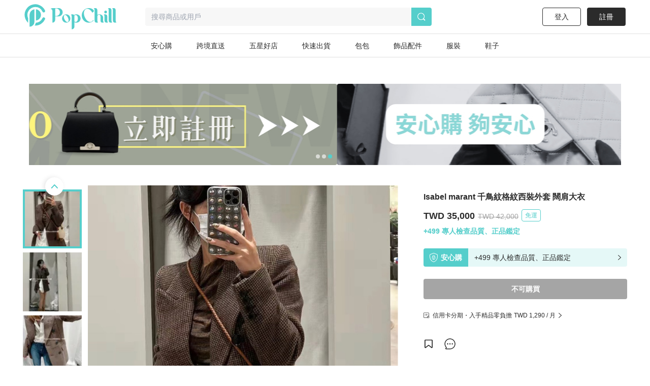

--- FILE ---
content_type: text/html; charset=utf-8
request_url: https://www.popchill.com/zh-TW/product/24011473819773
body_size: 24090
content:
<!DOCTYPE html><html lang="zh-TW"><head><meta charSet="utf-8"/><meta name="viewport" content="width=device-width, initial-scale=1 minimum-scale=1 maximum-scale=1"/><meta name="facebook-domain-verification" content="7om76xfp4ibvdc7c0yw3efzbrazh9z"/><meta name="google-site-verification" content="VT2ASd2b2HQbLlCnsjVSqC7eRch5L6gLX0T4voeJYKc"/><title>Isabel marant 千鳥紋格紋西裝外套 闊肩大衣｜PopChill 拍拍圈</title><meta name="description" content="購於微風信義品牌櫃
主線系列
原價4萬多

這件非常好看也很保暖
但因為有太多他們家的外套，所以打算出掉"/><meta name="keywords" content="二手衣,二手時尚,閒置衣物,循環時尚,永續時尚,循環經濟,衣服轉售,環保永續,環境保護"/><meta property="og:site_name" content="PopChill"/><meta property="og:url" content="https://www.popchill.com/zh-TW/product/24011473819773"/><meta property="og:locale" content="zh_TW"/><meta property="og:type" content="website"/><meta property="og:title" content="Isabel marant 千鳥紋格紋西裝外套 闊肩大衣｜PopChill 拍拍圈"/><meta property="og:description" content="購於微風信義品牌櫃
主線系列
原價4萬多

這件非常好看也很保暖
但因為有太多他們家的外套，所以打算出掉"/><meta property="og:image" content="https://images.popchill.com/products/24011473819773/17052354196390_1845.jpg"/><meta property="og:image:type" content="image/jpg"/><link rel="canonical" href="https://www.popchill.com/zh-TW/product/24011473819773"/><meta property="al:ios:url" content="popchill://product/24011473819773"/><meta property="al:web:should_fallback" content="false"/><meta http-equiv="content-language" content="zh-tw"/><link rel="alternate" href="https://www.popchill.com/product/24011473819773" hrefLang="x-default"/><link rel="alternate" href="https://www.popchill.com/zh-HK/product/24011473819773" hrefLang="zh-HK"/><link rel="alternate" href="https://www.popchill.com/zh-TW/product/24011473819773" hrefLang="zh-TW"/><link rel="alternate" href="https://www.popchill.com/zh-MO/product/24011473819773" hrefLang="zh-MO"/><meta name="next-head-count" content="23"/><noscript><span style="box-sizing:border-box;display:inline-block;overflow:hidden;width:initial;height:initial;background:none;opacity:1;border:0;margin:0;padding:0;position:relative;max-width:100%"><span style="box-sizing:border-box;display:block;width:initial;height:initial;background:none;opacity:1;border:0;margin:0;padding:0;max-width:100%"><img style="display:block;max-width:100%;width:initial;height:initial;background:none;opacity:1;border:0;margin:0;padding:0" alt="" aria-hidden="true" src="data:image/svg+xml,%3csvg%20xmlns=%27http://www.w3.org/2000/svg%27%20version=%271.1%27%20width=%271%27%20height=%271%27/%3e"/></span><img alt="fbpixel image" src="[data-uri]" decoding="async" data-nimg="intrinsic" class="hidden" style="position:absolute;top:0;left:0;bottom:0;right:0;box-sizing:border-box;padding:0;border:none;margin:auto;display:block;width:0;height:0;min-width:100%;max-width:100%;min-height:100%;max-height:100%"/><noscript><img alt="fbpixel image" srcSet="/_next/image?url=https%3A%2F%2Fwww.facebook.com%2Ftr%3Fid%3D824940706017539%26ev%3DPageView%26noscript%3D1&amp;w=16&amp;q=75 1x" src="/_next/image?url=https%3A%2F%2Fwww.facebook.com%2Ftr%3Fid%3D824940706017539%26ev%3DPageView%26noscript%3D1&amp;w=16&amp;q=75" decoding="async" data-nimg="intrinsic" style="position:absolute;top:0;left:0;bottom:0;right:0;box-sizing:border-box;padding:0;border:none;margin:auto;display:block;width:0;height:0;min-width:100%;max-width:100%;min-height:100%;max-height:100%" class="hidden" loading="lazy"/></noscript></span></noscript><noscript><span style="box-sizing:border-box;display:inline-block;overflow:hidden;width:initial;height:initial;background:none;opacity:1;border:0;margin:0;padding:0;position:relative;max-width:100%"><span style="box-sizing:border-box;display:block;width:initial;height:initial;background:none;opacity:1;border:0;margin:0;padding:0;max-width:100%"><img style="display:block;max-width:100%;width:initial;height:initial;background:none;opacity:1;border:0;margin:0;padding:0" alt="" aria-hidden="true" src="data:image/svg+xml,%3csvg%20xmlns=%27http://www.w3.org/2000/svg%27%20version=%271.1%27%20width=%271%27%20height=%271%27/%3e"/></span><img alt="fbpixel image" src="[data-uri]" decoding="async" data-nimg="intrinsic" class="hidden" style="position:absolute;top:0;left:0;bottom:0;right:0;box-sizing:border-box;padding:0;border:none;margin:auto;display:block;width:0;height:0;min-width:100%;max-width:100%;min-height:100%;max-height:100%"/><noscript><img alt="fbpixel image" srcSet="/_next/image?url=https%3A%2F%2Fwww.facebook.com%2Ftr%3Fid%3D191955536314007%26ev%3DPageView%26noscript%3D1&amp;w=16&amp;q=75 1x" src="/_next/image?url=https%3A%2F%2Fwww.facebook.com%2Ftr%3Fid%3D191955536314007%26ev%3DPageView%26noscript%3D1&amp;w=16&amp;q=75" decoding="async" data-nimg="intrinsic" style="position:absolute;top:0;left:0;bottom:0;right:0;box-sizing:border-box;padding:0;border:none;margin:auto;display:block;width:0;height:0;min-width:100%;max-width:100%;min-height:100%;max-height:100%" class="hidden" loading="lazy"/></noscript></span></noscript><noscript><img height="1" width="1" class="hidden" src="https://tr.line.me/tag.gif?c_t=lap&amp;t_id=f02e398e-9ce3-49f0-914a-023b4113157e&amp;e=pv&amp;noscript=1" loading="lazy" alt="line"/></noscript><link rel="preload" href="/_next/static/css/d1c528c660a17e60.css" as="style"/><link rel="stylesheet" href="/_next/static/css/d1c528c660a17e60.css" data-n-g=""/><noscript data-n-css=""></noscript><script defer="" nomodule="" src="/_next/static/chunks/polyfills-c67a75d1b6f99dc8.js"></script><script src="/_next/static/chunks/webpack-943bb343d851d7b3.js" defer=""></script><script src="/_next/static/chunks/framework-3236775a9ca336a2.js" defer=""></script><script src="/_next/static/chunks/main-33e8a338d2b5a293.js" defer=""></script><script src="/_next/static/chunks/pages/_app-459ebb3bc4da21fa.js" defer=""></script><script src="/_next/static/chunks/5656730f-9fe56ac832e8586f.js" defer=""></script><script src="/_next/static/chunks/4c3458a2-44848aaba2c5cd81.js" defer=""></script><script src="/_next/static/chunks/29fc4ccf-98ff78aee21889c0.js" defer=""></script><script src="/_next/static/chunks/37a763b4-9fcd73dc0f77a425.js" defer=""></script><script src="/_next/static/chunks/2942-b6121ed5edf2fbfc.js" defer=""></script><script src="/_next/static/chunks/3774-955448259431bce7.js" defer=""></script><script src="/_next/static/chunks/5763-63a587149bb3bdca.js" defer=""></script><script src="/_next/static/chunks/9386-2b25634fb15eebf0.js" defer=""></script><script src="/_next/static/chunks/8547-a5ba659b0aa8533c.js" defer=""></script><script src="/_next/static/chunks/3880-2110b45e1c9e0d31.js" defer=""></script><script src="/_next/static/chunks/5030-9d3079bb98039d34.js" defer=""></script><script src="/_next/static/chunks/5821-4a12a1964d7355a8.js" defer=""></script><script src="/_next/static/chunks/pages/product/%5BproductNo%5D-8e70349f1636d8a8.js" defer=""></script><script src="/_next/static/FEvGHYMEZ2nVcUkGQcqHV/_buildManifest.js" defer=""></script><script src="/_next/static/FEvGHYMEZ2nVcUkGQcqHV/_ssgManifest.js" defer=""></script><style data-styled="" data-styled-version="5.3.11">.ebLsof{position:relative;width:100%;padding-top:100%;}/*!sc*/
.ebLsof *{object-fit:cover;-webkit-filter:blur(0) !important;filter:blur(0) !important;}/*!sc*/
data-styled.g1[id="sc-c3f2596-0"]{content:"ebLsof,"}/*!sc*/
.cOSOFB{position:relative;width:60px;height:60px;border:1px solid #e0e0e0;border-radius:50%;}/*!sc*/
@media (min-width:1024px){.cOSOFB{width:60px;height:60px;}}/*!sc*/
.cOSOFB *{border-radius:50%;}/*!sc*/
data-styled.g2[id="sc-e21eaf8-0"]{content:"cOSOFB,"}/*!sc*/
.mVfmp{overflow:hidden;display:-webkit-box;-webkit-box-orient:vertical;line-height:1.5em;max-height:15em;-webkit-line-clamp:10;}/*!sc*/
data-styled.g5[id="sc-fe30b169-0"]{content:"mVfmp,"}/*!sc*/
.SIHxU{display:-webkit-box;display:-webkit-flex;display:-ms-flexbox;display:flex;-webkit-transition:-webkit-transform 1s ease;-webkit-transition:transform 1s ease;transition:transform 1s ease;-webkit-transform:translateX(-100%);-ms-transform:translateX(-100%);transform:translateX(-100%);}/*!sc*/
data-styled.g8[id="sc-bf90590b-2"]{content:"SIHxU,"}/*!sc*/
.itiiLz{width:100%;overflow:hidden;}/*!sc*/
data-styled.g9[id="sc-bf90590b-3"]{content:"itiiLz,"}/*!sc*/
.bJEcHa{-webkit-flex:1 0 100%;-ms-flex:1 0 100%;flex:1 0 100%;-webkit-flex-basis:100%;-ms-flex-preferred-size:100%;flex-basis:100%;-webkit-order:1;-ms-flex-order:1;order:1;}/*!sc*/
.bJEcHd{-webkit-flex:1 0 100%;-ms-flex:1 0 100%;flex:1 0 100%;-webkit-flex-basis:100%;-ms-flex-preferred-size:100%;flex-basis:100%;-webkit-order:2;-ms-flex-order:2;order:2;}/*!sc*/
.bJEcHb{-webkit-flex:1 0 100%;-ms-flex:1 0 100%;flex:1 0 100%;-webkit-flex-basis:100%;-ms-flex-preferred-size:100%;flex-basis:100%;-webkit-order:0;-ms-flex-order:0;order:0;}/*!sc*/
.bJEcHc{-webkit-flex:1 0 100%;-ms-flex:1 0 100%;flex:1 0 100%;-webkit-flex-basis:100%;-ms-flex-preferred-size:100%;flex-basis:100%;-webkit-order:3;-ms-flex-order:3;order:3;}/*!sc*/
.bJEcGX{-webkit-flex:1 0 100%;-ms-flex:1 0 100%;flex:1 0 100%;-webkit-flex-basis:100%;-ms-flex-preferred-size:100%;flex-basis:100%;-webkit-order:4;-ms-flex-order:4;order:4;}/*!sc*/
.bJEcGW{-webkit-flex:1 0 100%;-ms-flex:1 0 100%;flex:1 0 100%;-webkit-flex-basis:100%;-ms-flex-preferred-size:100%;flex-basis:100%;-webkit-order:5;-ms-flex-order:5;order:5;}/*!sc*/
.bJEcGZ{-webkit-flex:1 0 100%;-ms-flex:1 0 100%;flex:1 0 100%;-webkit-flex-basis:100%;-ms-flex-preferred-size:100%;flex-basis:100%;-webkit-order:6;-ms-flex-order:6;order:6;}/*!sc*/
.bJEcGY{-webkit-flex:1 0 100%;-ms-flex:1 0 100%;flex:1 0 100%;-webkit-flex-basis:100%;-ms-flex-preferred-size:100%;flex-basis:100%;-webkit-order:7;-ms-flex-order:7;order:7;}/*!sc*/
.bJEcHj{-webkit-flex:1 0 100%;-ms-flex:1 0 100%;flex:1 0 100%;-webkit-flex-basis:100%;-ms-flex-preferred-size:100%;flex-basis:100%;-webkit-order:8;-ms-flex-order:8;order:8;}/*!sc*/
.bJEcHi{-webkit-flex:1 0 100%;-ms-flex:1 0 100%;flex:1 0 100%;-webkit-flex-basis:100%;-ms-flex-preferred-size:100%;flex-basis:100%;-webkit-order:9;-ms-flex-order:9;order:9;}/*!sc*/
data-styled.g10[id="sc-bf90590b-4"]{content:"bJEcHa,bJEcHd,bJEcHb,bJEcHc,bJEcGX,bJEcGW,bJEcGZ,bJEcGY,bJEcHj,bJEcHi,"}/*!sc*/
.lbmxRs{position:relative;min-width:320px;min-height:100vh;min-height:var(--app-height);}/*!sc*/
data-styled.g15[id="sc-2584c174-0"]{content:"lbmxRs,"}/*!sc*/
</style></head><body><div id="__next"><style>
      #nprogress {
        pointer-events: none;
      }
      #nprogress .bar {
        background: #55cecb;
        position: fixed;
        z-index: 9999;
        top: 0;
        left: 0;
        width: 100%;
        height: 3px;
      }
      #nprogress .peg {
        display: block;
        position: absolute;
        right: 0px;
        width: 100px;
        height: 100%;
        box-shadow: 0 0 10px #55cecb, 0 0 5px #55cecb;
        opacity: 1;
        -webkit-transform: rotate(3deg) translate(0px, -4px);
        -ms-transform: rotate(3deg) translate(0px, -4px);
        transform: rotate(3deg) translate(0px, -4px);
      }
      #nprogress .spinner {
        display: block;
        position: fixed;
        z-index: 1031;
        top: 15px;
        right: 15px;
      }
      #nprogress .spinner-icon {
        width: 18px;
        height: 18px;
        box-sizing: border-box;
        border: solid 2px transparent;
        border-top-color: #55cecb;
        border-left-color: #55cecb;
        border-radius: 50%;
        -webkit-animation: nprogresss-spinner 400ms linear infinite;
        animation: nprogress-spinner 400ms linear infinite;
      }
      .nprogress-custom-parent {
        overflow: hidden;
        position: relative;
      }
      .nprogress-custom-parent #nprogress .spinner,
      .nprogress-custom-parent #nprogress .bar {
        position: absolute;
      }
      @-webkit-keyframes nprogress-spinner {
        0% {
          -webkit-transform: rotate(0deg);
        }
        100% {
          -webkit-transform: rotate(360deg);
        }
      }
      @keyframes nprogress-spinner {
        0% {
          transform: rotate(0deg);
        }
        100% {
          transform: rotate(360deg);
        }
      }
    </style><div class="sc-2584c174-0 lbmxRs"><div class=" relative"><div class="sticky top-0 bg-white z-30 border-b"><div class="flex items-center relative justify-between px-3 py-2"><div class="cursor-pointer shrink-0"><span class="mr-3"><svg xmlns="http://www.w3.org/2000/svg" width="24" height="24" class="inline-block"><g data-name="Group 3078"><path data-name="Path 170" d="M0 0h24v24H0Z" fill="none"></path><g data-name="Group 416" fill="currentColor"><path data-name="Path 173" d="M3.5 5.85h17a1.25 1.25 0 0 0 0-2.5h-17a1.25 1.25 0 0 0 0 2.5Z"></path><path data-name="Path 174" d="M20.5 10.75h-17a1.25 1.25 0 0 0 0 2.5h17a1.25 1.25 0 1 0 0-2.5Z"></path><path data-name="Path 175" d="M20.5 18.15h-17a1.25 1.25 0 0 0 0 2.5h17a1.25 1.25 0 0 0 0-2.5Z"></path></g></g></svg></span><a href="/zh-TW"><svg xmlns="http://www.w3.org/2000/svg" width="100" height="32" class="inline-block"><g data-name="Group 3123"><path data-name="Rectangle 13" fill="none" d="M0 0h100v32H0z"></path><g data-name="Group 7" fill="#55cecb"><path data-name="Path 17" d="M30.057 15.623v.138a6.013 6.013 0 0 1-5.981 6.016h-.139a6.02 6.02 0 0 1-6.015-6.016v-.138a6.042 6.042 0 0 1 6.015-6.015h.138a6.035 6.035 0 0 1 5.982 6.015Zm-3.492-.933-.138-.346c-1.245-2.627-3.388-4.321-4.7-3.7l-.173.069c-1.314.622-1.383 3.353-.173 5.946l.173.346c1.21 2.627 3.354 4.321 4.667 3.734l.173-.1c1.312-.628 1.416-3.359.171-5.952Z"></path><path data-name="Path 18" d="m52.288 13.206.173.346c2.178 4.944 6.5 7.778 9.611 6.257l.208-.1a4.757 4.757 0 0 0 2.212-2.385c.622.518.726 1.037 0 1.625a9.986 9.986 0 0 1-6.257 2.317h-.238a10.334 10.334 0 0 1-10.1-10.511v-.242A10.334 10.334 0 0 1 57.992.003h.242a9.849 9.849 0 0 1 6.568 2.593s2.247 2.351-1.556 4.08a17.826 17.826 0 0 0-1.349-2.078c-2.316-2.9-5.393-4.287-7.744-3.146l-.242.1c-3.074 1.49-3.801 6.745-1.623 11.654Z"></path><path data-name="Path 19" d="M80.864 20.605a3.24 3.24 0 0 1-2.04.657c-1.936 0-2.973-1.037-2.973-3.354v-5.531c0-1.728-1.072-2.731-2.178-2.731a2.864 2.864 0 0 0-2.454 2.869v5.462c0 1.8.518 2.627 1.314 2.627a3.654 3.654 0 0 1-2.178.657c-2.04 0-3.146-1.037-3.146-3.354V3.319c0-1.832-.519-2.627-1.314-2.627A3.5 3.5 0 0 1 68.073 0c2.039 0 3.146 1.037 3.146 3.354v6.637a4.27 4.27 0 0 1 2.454-.9c3.63 0 5.981 1.867 5.981 4.978v3.907c0 1.799.45 2.629 1.21 2.629Z"></path><path data-name="Path 20" d="M85.585 21.261c-2.04 0-3.146-1.037-3.146-3.354v-5.5c0-1.832-.519-2.627-1.314-2.627a3.5 3.5 0 0 1 2.178-.691c2.04 0 3.146 1.037 3.146 3.353v5.531c0 1.8.519 2.627 1.314 2.627a3.654 3.654 0 0 1-2.178.661ZM82.094 5.739a1.97 1.97 0 0 1 1.97-1.971 1.954 1.954 0 0 1 0 3.907 1.962 1.962 0 0 1-1.974-1.936Z"></path><path data-name="Path 21" d="M93.882 20.605a3.654 3.654 0 0 1-2.178.657c-2.039 0-3.146-1.037-3.146-3.354V3.319c0-1.832-.518-2.627-1.314-2.627A3.5 3.5 0 0 1 89.422 0c2.04 0 3.146 1.037 3.146 3.354v14.624c0 1.797.519 2.627 1.314 2.627Z"></path><path data-name="Path 22" d="M100.001 20.605a3.655 3.655 0 0 1-2.178.657c-2.039 0-3.146-1.037-3.146-3.354V3.319c0-1.832-.518-2.627-1.314-2.627A3.5 3.5 0 0 1 95.541 0c2.039 0 3.146 1.037 3.146 3.354v14.624c0 1.797.519 2.627 1.314 2.627Z"></path><path data-name="Path 23" d="M11.775 0h-7.64C2.441 0 .712.83.643 1.625c0 0 2.558-.657 2.558 2.558v17.078a4.045 4.045 0 0 0 4.045-4.045v-5.047h4.529a6.094 6.094 0 1 0 0-12.169ZM8.283 11.616H7.246V.555h1.037a5.541 5.541 0 1 1 0 11.063Z"></path><path data-name="Path 24" d="M39.471 10.151h-.138a6.061 6.061 0 0 0-3.388 1.072 2.931 2.931 0 0 0-2.558-1.072 3.5 3.5 0 0 0-2.178.691c.8 0 1.314.8 1.314 2.627v18.53a4.01 4.01 0 0 0 4.01-4.01v-6.365a5.992 5.992 0 0 0 2.8.692h.138a6.02 6.02 0 0 0 6.015-6.016v-.131a6.042 6.042 0 0 0-6.015-6.018Zm-2.939 10.544v-7.191a4.979 4.979 0 0 0-.208-1.556c2.282-1.659 5.117-.346 5.117 4.287 0 4.495-2.662 5.878-4.909 4.46Z"></path></g></g></svg></a></div><div class="ml-3 flex-1"><div class="bg-gray-lighter text-sm px-3 py-2 rounded relative flex items-center"><svg xmlns="http://www.w3.org/2000/svg" width="16" height="16" class="inline-block mr-1.5 lg:hidden text-[#a5a5a5]"><g data-name="Group 1879"><path data-name="Rectangle 197" fill="none" d="M0 0h16v16H0z"></path><path data-name="Path 205" d="m15.037 13.934-2.331-2.332a7.011 7.011 0 1 0-1.405 1.393l2.337 2.34a.99.99 0 0 0 1.4-1.4Zm-4.586-1.789a5.844 5.844 0 1 1 1.407-1.393 5.858 5.858 0 0 1-1.407 1.393Z" fill="currentColor"></path></g></svg><span class="text-sm truncate"><span class="text-gray-heavy">搜尋商品或用戶</span></span></div></div></div></div><main class="min-h-[812px] bg-gray-lighter lg:bg-inherit pb-[50px] lg:pb-0"><script type="application/ld+json">{"@context":"http://schema.org","@type":"Product","productID":"24011473819773","sku":"24011473819773","url":"https://www.popchill.com/product/24011473819773","name":"Isabel marant 千鳥紋格紋西裝外套 闊肩大衣","description":"購於微風信義品牌櫃\n主線系列\n原價4萬多\n\n這件非常好看也很保暖\n但因為有太多他們家的外套，所以打算出掉","image":["https://images.popchill.com/products/24011473819773/17052354196390_1845.jpg","https://images.popchill.com/products/24011473819773/17052354201918_3738.jpg","https://images.popchill.com/products/24011473819773/17052354203605_6020.jpg","https://images.popchill.com/products/24011473819773/17052354205673_3145.jpg","https://images.popchill.com/products/24011473819773/17052354207341_3661.jpg","https://images.popchill.com/products/24011473819773/17052354208921_4951.jpg","https://images.popchill.com/products/24011473819773/17052354211022_9713.jpg","https://images.popchill.com/products/24011473819773/17052354212644_9373.jpg","https://images.popchill.com/products/24011473819773/17052354214428_5497.jpg","https://images.popchill.com/products/24011473819773/17052354216873_0058.jpg"],"category":"女裝/外套","offers":{"@type":"Offer","priceCurrency":"TWD","price":35000,"availability":"http://schema.org/OutOfStock","itemCondition":"http://schema.org/NewCondition","priceValidUntil":"2027-01-20","hasMerchantReturnPolicy":{"@type":"MerchantReturnPolicy","returnPolicyCategory":"https://schema.org/MerchantReturnFiniteReturnWindow","url":"https://popchillhelp.zendesk.com/hc/zh-tw/categories/30087806801049","merchantReturnDays":90},"seller":{"@type":"Person","name":"huangelena9","url":"https://popchill.com/user/huangelena9"},"shippingDetails":{"@type":"OfferShippingDetails","shippingDestination":{"@type":"DefinedRegion","addressCountry":"TW"},"deliveryTime":{"@type":"ShippingDeliveryTime","handlingTime":{"@type":"QuantitativeValue","unitCode":"DAY","minValue":5,"maxValue":9},"transitTime":{"@type":"QuantitativeValue","unitCode":"DAY","minValue":1,"maxValue":3}},"shippingRate":{"@type":"MonetaryAmount","value":0,"currency":"TWD"}}},"brand":{"@type":"Brand","name":"Isabel Marant"}}</script><div class="pb-32 lg:pb-0 lg:mb-0 mb-10 lg:pt-10 bg-white"><script type="application/ld+json">{"@context":"http://schema.org","@type":"BreadcrumbList","itemListElement":[{"@type":"ListItem","position":1,"item":{"@id":"https://www.popchill.com/zh-TW","name":"PopChill 拍拍圈"}},{"@type":"ListItem","position":2,"item":{"@id":"https://www.popchill.com/zh-TW/category/1","name":"女裝"}},{"@type":"ListItem","position":3,"item":{"@id":"https://www.popchill.com/zh-TW/category/12","name":"外套"}},{"@type":"ListItem","position":4,"item":{"@id":"https://www.popchill.com/zh-TW/product/24011473819773","name":"Isabel marant 千鳥紋格紋西裝外套 闊肩大衣"}}]}</script><div class="my-3 px-3 mx-auto w-full h-auto lg:w-[1190px] lg:h-[160px]"><div class=""><div><div class="relative"><div class="group"><div class="sc-bf90590b-3 itiiLz"><div dir="NEXT" class="sc-bf90590b-2 SIHxU"><div order="1" class="sc-bf90590b-4 bJEcHa"><a target="_self" class="" rel="noreferrer" href="https://www.popchill.com/zh-TW/event/lv-brand-month-promo-202601"><img src="https://images.popchill.com/upload/gNz2xMBFM4f2RY9km3IxN0f8jX7UgWjJU3aTBVqQ.jpg" class="bject-cover w-full h-[60px] lg:h-[160px] rounded" alt="LV 品牌月_PC" decoding="async" width="1190" height="160"/></a></div><div order="2" class="sc-bf90590b-4 bJEcHd"><a target="_self" class="" rel="noreferrer" href="https://www.popchill.com/zh-TW/product/24102559741927"><img src="https://images.popchill.com/upload/LBH2qLka5JGolFAOxSRLDtBpt5bWmtkEq1uLAHIa.jpg" class="bject-cover w-full h-[60px] lg:h-[160px] rounded" alt="首購優惠" decoding="async" width="1190" height="160"/></a></div><div order="0" class="sc-bf90590b-4 bJEcHb"><a target="_self" class="" rel="noreferrer" href="https://www.popchill.com/zh-TW/authn?inapp=1&amp;shortlink=rcfcuytw&amp;pid=popchill-shorten-link&amp;af_xp=custom&amp;source_caller=ui"><img src="https://images.popchill.com/upload/AC55DJ6FpcoECpXfkheeIefFj8kUXDM9t3XhyGkG.jpg" class="bject-cover w-full h-[60px] lg:h-[160px] rounded" alt="安心購" decoding="async" width="1190" height="160"/></a></div></div></div><div class="absolute left-0 top-1/2 group-hover:block hidden cursor-pointer"><div class="bg-[#000000] bg-opacity-20 px-3 py-5 relative -top-1/2"><svg xmlns="http://www.w3.org/2000/svg" width="8" height="14" viewBox="0 0 8 14" class="text-white"><g id="Group_1609" data-name="Group 1609" transform="translate(0 0)"><path id="Path_70" data-name="Path 70" d="M8,0H0V14H8Z" fill="none"></path><path id="Path_69" data-name="Path 69" d="M19.75-1.861a1,1,0,0,0,.727-.314,1,1,0,0,0-.04-1.413l-5.23-4.94,5.23-4.939a1,1,0,0,0,.04-1.414,1,1,0,0,0-1.414-.04l-6,5.666a1,1,0,0,0-.313.727,1,1,0,0,0,.313.727l6,5.667A1,1,0,0,0,19.75-1.861Z" transform="translate(-12.75 15.195)" class="fill-current"></path></g></svg></div></div><div class="absolute right-0 top-1/2 group-hover:block hidden cursor-pointer"><div class="bg-[#000000] bg-opacity-20 px-3 py-5 relative -top-1/2"><svg xmlns="http://www.w3.org/2000/svg" width="8" height="14" viewBox="0 0 8 14" class="text-white"><g id="Group_1166" data-name="Group 1166" transform="translate(-808 -504)"><path fill="none" id="Path_70" data-name="Path 70" d="M0,0H8V14H0Z" transform="translate(808 504)"></path><path id="Path_69" data-name="Path 69" d="M13.75-1.861a1,1,0,0,1-.727-.314,1,1,0,0,1,.04-1.413l5.23-4.94-5.23-4.939a1,1,0,0,1-.04-1.414,1,1,0,0,1,1.414-.04l6,5.666a1,1,0,0,1,.313.727,1,1,0,0,1-.313.727l-6,5.667A1,1,0,0,1,13.75-1.861Z" transform="translate(795.25 519.195)" class="fill-current"></path></g></svg></div></div></div><div class="absolute bottom-1.5 left-1/2"><div class="relative -left-1/2"><span class="bg-primary mr-1  rounded-full inline-block
        w-1 h-1 lg:w-2 lg:h-2"></span><span class="bg-white bg-opacity-60 mr-1  rounded-full inline-block
        w-1 h-1 lg:w-2 lg:h-2"></span><span class="bg-white bg-opacity-60 mr-1  rounded-full inline-block
        w-1 h-1 lg:w-2 lg:h-2"></span></div></div></div></div></div></div><div class="relative"><div class="lg:flex lg:justify-between lg:w-[1190px] lg:mt-10 lg:mx-auto relative"><div class="relative"><div class="relative"><div class="absolute right-3 top-3 z-10"><div class="text-white bg-black bg-opacity-95 rounded-full py-1 px-2 text-sm">1<!-- --> / <!-- -->10</div></div><div class="group"><div class="sc-bf90590b-3 itiiLz"><div dir="NEXT" class="sc-bf90590b-2 SIHxU"><div order="1" class="sc-bf90590b-4 bJEcHa"><img src="https://images.popchill.com/products/24011473819773/17052354196390_1845.jpg" class="object-cover w-full" alt="Isabel marant 千鳥紋格紋西裝外套 闊肩大衣-0" decoding="async" width="375" height="375"/></div><div order="2" class="sc-bf90590b-4 bJEcHd"><img src="https://images.popchill.com/products/24011473819773/17052354201918_3738.jpg" class="object-cover w-full" alt="Isabel marant 千鳥紋格紋西裝外套 闊肩大衣-1" decoding="async" width="375" height="375"/></div><div order="3" class="sc-bf90590b-4 bJEcHc"><img src="https://images.popchill.com/products/24011473819773/17052354203605_6020.jpg" class="object-cover w-full" alt="Isabel marant 千鳥紋格紋西裝外套 闊肩大衣-2" decoding="async" width="375" height="375"/></div><div order="4" class="sc-bf90590b-4 bJEcGX"><img src="https://images.popchill.com/products/24011473819773/17052354205673_3145.jpg" class="object-cover w-full" alt="Isabel marant 千鳥紋格紋西裝外套 闊肩大衣-3" decoding="async" width="375" height="375"/></div><div order="5" class="sc-bf90590b-4 bJEcGW"><img src="https://images.popchill.com/products/24011473819773/17052354207341_3661.jpg" class="object-cover w-full" alt="Isabel marant 千鳥紋格紋西裝外套 闊肩大衣-4" decoding="async" width="375" height="375"/></div><div order="6" class="sc-bf90590b-4 bJEcGZ"><img src="https://images.popchill.com/products/24011473819773/17052354208921_4951.jpg" class="object-cover w-full" alt="Isabel marant 千鳥紋格紋西裝外套 闊肩大衣-5" decoding="async" width="375" height="375"/></div><div order="7" class="sc-bf90590b-4 bJEcGY"><img src="https://images.popchill.com/products/24011473819773/17052354211022_9713.jpg" class="object-cover w-full" alt="Isabel marant 千鳥紋格紋西裝外套 闊肩大衣-6" decoding="async" width="375" height="375"/></div><div order="8" class="sc-bf90590b-4 bJEcHj"><img src="https://images.popchill.com/products/24011473819773/17052354212644_9373.jpg" class="object-cover w-full" alt="Isabel marant 千鳥紋格紋西裝外套 闊肩大衣-7" decoding="async" width="375" height="375"/></div><div order="9" class="sc-bf90590b-4 bJEcHi"><img src="https://images.popchill.com/products/24011473819773/17052354214428_5497.jpg" class="object-cover w-full" alt="Isabel marant 千鳥紋格紋西裝外套 闊肩大衣-8" decoding="async" width="375" height="375"/></div><div order="0" class="sc-bf90590b-4 bJEcHb"><img src="https://images.popchill.com/products/24011473819773/17052354216873_0058.jpg" class="object-cover w-full" alt="Isabel marant 千鳥紋格紋西裝外套 闊肩大衣-9" decoding="async" width="375" height="375"/></div></div></div></div><div class="absolute bottom-3 left-1/2"><div class="relative -left-1/2 flex justify-center w-full mx-auto mt-5 "><div class="max-w-[118px] overflow-hidden"><div class="text-center flex transition duration-300" style="transform:translateX(-0px"><span class="bg-primary mr-1  rounded-full inline-block
        w-1.5 h-1.5 shrink-0"></span><span class="bg-white bg-opacity-60 mr-1  rounded-full inline-block
        w-1.5 h-1.5 shrink-0"></span><span class="bg-white bg-opacity-60 mr-1  rounded-full inline-block
        w-1.5 h-1.5 shrink-0"></span><span class="bg-white bg-opacity-60 mr-1  rounded-full inline-block
        w-1.5 h-1.5 shrink-0"></span><span class="bg-white bg-opacity-60 mr-1  rounded-full inline-block
        w-1.5 h-1.5 shrink-0"></span><span class="bg-white bg-opacity-60 mr-1  rounded-full inline-block
        w-1.5 h-1.5 shrink-0"></span><span class="bg-white bg-opacity-60 mr-1  rounded-full inline-block
        w-1.5 h-1.5 shrink-0"></span><span class="bg-white bg-opacity-60 mr-1  rounded-full inline-block
        w-1.5 h-1.5 shrink-0"></span><span class="bg-white bg-opacity-60 mr-1  rounded-full inline-block
        w-1.5 h-1.5 shrink-0"></span><span class="bg-white bg-opacity-60 mr-1  rounded-full inline-block
        w-1.5 h-1.5 shrink-0"></span></div></div></div></div></div></div><div class="flex-1 lg:w-[450px] shrink-0 lg:ml-[3.125rem]"><div class=" cursor-pointer lg:rounded w-full text-xs bg-black text-white lg:bg-white lg:text-black p-3 lg:px-0 flex lg:justify-start justify-between items-center"><svg style="width:12px;height:100%" class="hidden lg:block mr-1.5" width="24" height="23" viewBox="0 0 24 23" fill="none" xmlns="http://www.w3.org/2000/svg"><g clip-path="url(#clip0_6603_3047)"><path d="M15.67 7.02H9.22998C8.81998 7.02 8.47998 6.68 8.47998 6.27C8.47998 5.86 8.81998 5.52 9.22998 5.52H15.67C16.08 5.52 16.42 5.86 16.42 6.27C16.42 6.68 16.08 7.02 15.67 7.02Z" fill="#2B2B2B"></path><path d="M5.97998 7.27C6.53227 7.27 6.97998 6.82229 6.97998 6.27C6.97998 5.71772 6.53227 5.27 5.97998 5.27C5.4277 5.27 4.97998 5.71772 4.97998 6.27C4.97998 6.82229 5.4277 7.27 5.97998 7.27Z" fill="#2B2B2B"></path><path d="M13.23 11.02H9.22998C8.81998 11.02 8.47998 10.68 8.47998 10.27C8.47998 9.86 8.81998 9.52 9.22998 9.52H13.23C13.64 9.52 13.98 9.86 13.98 10.27C13.98 10.68 13.64 11.02 13.23 11.02Z" fill="#2B2B2B"></path><path d="M5.97998 11.27C6.53227 11.27 6.97998 10.8223 6.97998 10.27C6.97998 9.71772 6.53227 9.27 5.97998 9.27C5.4277 9.27 4.97998 9.71772 4.97998 10.27C4.97998 10.8223 5.4277 11.27 5.97998 11.27Z" fill="#2B2B2B"></path><path d="M21.4 13.97V4.04C21.4 2.08 19.81 0.5 17.86 0.5H3.54C1.59 0.5 0 2.09 0 4.04V17.55C0 19.51 1.59 21.1 3.54 21.1H15.9C16.67 21.71 17.63 22.09 18.69 22.09C21.18 22.09 23.21 20.06 23.21 17.57C23.21 16.09 22.49 14.79 21.39 13.97H21.4ZM1.5 17.56V4.04C1.5 2.91 2.42 2 3.54 2H17.85C18.98 2 19.89 2.92 19.89 4.04V13.23C19.5 13.12 19.11 13.05 18.69 13.05C16.2 13.05 14.17 15.08 14.17 17.57C14.17 18.3 14.36 18.99 14.67 19.6H3.54C2.41 19.6 1.5 18.68 1.5 17.55V17.56ZM18.7 20.6C17.03 20.6 15.68 19.24 15.68 17.58C15.68 15.92 17.04 14.56 18.7 14.56C20.36 14.56 21.72 15.92 21.72 17.58C21.72 19.24 20.36 20.6 18.7 20.6Z" fill="#2B2B2B"></path><path d="M20.0001 18.18H18.7001C18.3701 18.18 18.1001 17.91 18.1001 17.58V16.28C18.1001 15.95 18.3701 15.68 18.7001 15.68C19.0301 15.68 19.3001 15.95 19.3001 16.28V16.98H20.0001C20.3301 16.98 20.6001 17.25 20.6001 17.58C20.6001 17.91 20.3301 18.18 20.0001 18.18Z" fill="#2B2B2B"></path></g><defs><clipPath id="clip0_6603_3047"><rect width="23.22" height="21.6" fill="white" transform="translate(0 0.5)"></rect></clipPath></defs></svg><div class="flex-1 lg:flex-none lg:mr-1 ">信用卡分期・入手精品零負擔</div><div class="flex items-center"><div class="mr-1.5">TWD 1,290<!-- --> <!-- -->/ 月</div><svg xmlns="http://www.w3.org/2000/svg" width="6" height="10" viewBox="0 0 6 10" class=" "><g transform="translate(-795 -751)"><rect fill="none" width="6" height="10" transform="translate(795 751)"></rect><path d="M26.579,18.925a.5.5,0,0,1-.334-.872L30.758,14,26.245,9.947a.5.5,0,1,1,.668-.744l4.928,4.425a.5.5,0,0,1,0,.744L26.913,18.8A.5.5,0,0,1,26.579,18.925Z" transform="translate(768.957 742)" class="fill-current"></path></g></svg></div></div><div class="w-full h-screen bg-black/50 fixed top-0 left-0 z-40 hidden"></div><div class="w-full bg-white fixed bottom-0 left-0  rounded-tl-lg rounded-tr-lg translate-y-full duration-500 z-50 h-5/6 "><header class="relative text-center border-gray-light border-b py-3.5 mb-6"><span class=" absolute left-3 top-1"><svg xmlns="http://www.w3.org/2000/svg" width="44" height="44" viewBox="0 0 44 44" class="cursor-pointer"><g transform="translate(-1119 112)"><rect fill="none" width="44" height="44" transform="translate(1119 -112)"></rect><path d="M16.7,47.435l6.616-6.617a1.25,1.25,0,0,0-1.768-1.767l-6.616,6.616L8.318,39.051A1.25,1.25,0,0,0,6.55,40.818l6.617,6.617L6.55,54.051a1.25,1.25,0,1,0,1.768,1.767L14.934,49.2l6.616,6.616a1.25,1.25,0,0,0,1.768-1.767Z" transform="translate(1126.066 -137.435)" class="fill-current"></path></g></svg></span><span class="font-semibold text-xl">信用卡<!-- -->分期</span></header><ul><li class="px-3 py-1.5 flex justify-between"><span>3 期（零利率）</span><span>TWD 11,667<!-- -->／期</span></li><li class="px-3 py-1.5 flex justify-between"><span>6 期（零利率）</span><span>TWD 5,833<!-- -->／期</span></li><li class="px-3 py-1.5 flex justify-between"><span>12 期 </span><span>TWD 3,001<!-- -->／期</span></li><li class="px-3 py-1.5 flex justify-between"><span>18 期</span><span>TWD 2,048<!-- -->／期</span></li><li class="px-3 py-1.5 flex justify-between"><span>24 期</span><span>TWD 1,576<!-- -->／期</span></li><li class="px-3 py-1.5 flex justify-between"><span>30 期</span><span>TWD 1,290<!-- -->／期</span></li></ul><div class="absolute left-1/2 -translate-x-1/2 bottom-0 px-3 py-2.5 border-t border-gray-300 w-full h-[16.533vw]"><div><button disabled="" class="w-full h-[11.733vw] lg:h-[40px] rounded bg-black text-sm text-white font-bold bg-gray-heavy cursor-not-allowed">不可購買</button></div></div></div><h1 class="mt-3 px-3 lg:px-0 lg:leading-[22px] lg:text-base lg:font-bold lg:break-words">Isabel marant 千鳥紋格紋西裝外套 闊肩大衣</h1><div class="px-3 mt-3 lg:px-0 flex"><div class="flex items-center leading-[25px] text-lg"><div class="mr-[6px]"><span class="font-bold text-lg">TWD 35,000</span><span class="text-sm text-gray-heavy ml-1.5 line-through">TWD 42,000</span></div></div><div><span class="text-xs text-primary mr-1.5 px-1.5 py-1 border-primary border rounded">免運</span></div></div><a class="lg:px-0 px-3 my-3 block" target="_self" rel="noreferrer" href="https://popchill-short.onelink.me/gc8z/rcfcuytw"><div class="flex text-sm w-full rounded overflow-hidden"><div class="bg-primary px-3 py-2 flex items-center"><svg style="width:16;height:100%" class="inline-block mr-1.5" width="16" height="18" viewBox="0 0 16 18" fill="none" xmlns="http://www.w3.org/2000/svg"><path d="M7.96793 18.0041C7.96793 18.0041 7.91099 18.0041 7.87846 18.0041C7.78899 17.9878 -1.40216 16.174 0.183925 3.59105C0.240861 3.11929 0.574345 2.70447 1.0217 2.53366L7.51244 0.0854044C7.80525 -0.0284681 8.1306 -0.0284681 8.43155 0.0854044L14.9142 2.52553C15.3615 2.69634 15.695 3.11116 15.7519 3.58292C17.338 16.1658 8.155 17.9797 8.0574 17.9959C8.02487 17.9959 8.00046 17.9959 7.96793 17.9959V18.0041ZM7.96793 0.980117C7.96793 0.980117 7.88659 0.980117 7.85406 1.00452L1.37145 3.44465C1.25758 3.48531 1.17624 3.59105 1.15998 3.71306C0.549944 8.56891 1.55853 12.4162 4.07999 14.8319C5.75555 16.4342 7.56124 16.9223 7.97606 17.0199C8.92771 16.8084 16.1912 14.8319 14.784 3.71306C14.7677 3.59919 14.6864 3.48531 14.5725 3.44465L8.08993 1.00452C8.08993 1.00452 8.01673 0.980117 7.97606 0.980117H7.96793Z" fill="white"></path><path d="M8.17885 13.2947H7.75589C6.08034 13.2947 4.71387 11.9282 4.71387 10.2527V8.00776C4.71387 7.78002 4.89281 7.60107 5.12055 7.60107H10.8142C11.0419 7.60107 11.2209 7.78002 11.2209 8.00776V10.2527C11.2209 11.9282 9.8544 13.2947 8.17885 13.2947ZM5.52724 8.41445V10.2527C5.52724 11.4809 6.52769 12.4813 7.75589 12.4813H8.17885C9.40704 12.4813 10.4075 11.4809 10.4075 10.2527V8.41445H5.52724Z" fill="white"></path><path d="M7.95986 11.6678C8.40907 11.6678 8.77324 11.3036 8.77324 10.8544C8.77324 10.4052 8.40907 10.041 7.95986 10.041C7.51064 10.041 7.14648 10.4052 7.14648 10.8544C7.14648 11.3036 7.51064 11.6678 7.95986 11.6678Z" fill="white"></path><path d="M8.36611 10.8545H7.55273V13.2946H8.36611V10.8545Z" fill="white"></path><path d="M10.3998 8.00736H9.58641V6.78729C9.58641 5.89258 8.85437 5.16054 7.95966 5.16054C7.06494 5.16054 6.33291 5.89258 6.33291 6.78729V8.00736H5.51953V6.78729C5.51953 5.44523 6.61759 4.34717 7.95966 4.34717C9.30173 4.34717 10.3998 5.44523 10.3998 6.78729V8.00736Z" fill="white"></path></svg><span class="font-semibold text-white">安心購</span></div><div class="bg-primary bg-opacity-[0.15] px-3 py-2 flex-1 flex justify-between items-center"><div class="">+499 專人檢查品質、正品鑑定</div><svg xmlns="http://www.w3.org/2000/svg" width="6" height="10" viewBox="0 0 6 10" class=" "><g transform="translate(-795 -751)"><rect fill="none" width="6" height="10" transform="translate(795 751)"></rect><path d="M26.579,18.925a.5.5,0,0,1-.334-.872L30.758,14,26.245,9.947a.5.5,0,1,1,.668-.744l4.928,4.425a.5.5,0,0,1,0,.744L26.913,18.8A.5.5,0,0,1,26.579,18.925Z" transform="translate(768.957 742)" class="fill-current"></path></g></svg></div></div></a><div class="h-4 w-full bg-[#F5F5F5] lg:hidden"></div><div class="h-10 mt-3 lg:mt-6 hidden lg:flex "><div class="w-full"><div><button disabled="" class="w-full h-[11.733vw] lg:h-[40px] rounded bg-black text-sm text-white font-bold bg-gray-heavy cursor-not-allowed">不可購買</button></div></div></div><div class="my-3 px-3 pb-6 lg:p-0"><h2 class="font-semibold mb-3">關於商品<span class="hidden">關於<!-- -->Isabel marant 千鳥紋格紋西裝外套 闊肩大衣<!-- -->商品詳情與購買須知</span></h2><div class="text-sm break-all whitespace-pre-wrap relative"><div id="product-desc-mw" class="sc-fe30b169-0 mVfmp"><div id="content">購於微風信義品牌櫃
主線系列
原價4萬多

這件非常好看也很保暖
但因為有太多他們家的外套，所以打算出掉</div></div></div></div><div class="px-3 lg:px-0"><div class="flex text-sm border-b border-b-gray-light py-3"><h3 class="mr-3 font-semibold w-14 shrink-0">商品狀況<span class="hidden">Isabel Marant<!-- -->全新品<!-- -->商品狀態與細節</span></h3><div><div class="font-bold flex items-center "><span>全新品</span><svg style="width:14;height:100%" class="ml-1 lg:hidden" color="#A5A5A5" width="14" height="14" viewBox="0 0 14 14" fill="none" xmlns="http://www.w3.org/2000/svg"><g clip-path="url(#clip0_10687_29515)"><path d="M6.41 7.52999L6.24 4.95999C6.21 4.45999 6.19 4.09999 6.19 3.87999C6.19 3.57999 6.27 3.34999 6.42 3.17999C6.58 3.00999 6.78 2.92999 7.04 2.92999C7.35 2.92999 7.55 3.03999 7.66 3.24999C7.76 3.45999 7.82 3.76999 7.82 4.16999C7.82 4.40999 7.81 4.64999 7.78 4.88999L7.55 7.53999C7.52 7.85999 7.47 8.09999 7.39 8.26999C7.31 8.43999 7.17 8.51999 6.98 8.51999C6.79 8.51999 6.65 8.43999 6.58 8.26999C6.51 8.09999 6.45 7.85999 6.42 7.52999H6.41ZM7.01 11.07C6.79 11.07 6.6 11 6.44 10.86C6.28 10.72 6.2 10.52 6.2 10.27C6.2 10.05 6.28 9.85999 6.43 9.69999C6.59 9.53999 6.78 9.46999 7 9.46999C7.22 9.46999 7.42 9.54999 7.58 9.69999C7.74 9.85999 7.82 10.04 7.82 10.27C7.82 10.52 7.74 10.72 7.58 10.86C7.42 11 7.23 11.07 7.02 11.07H7.01Z" fill="#E32000" class="fill-current"></path><path d="M7 1C10.31 1 13 3.69 13 7C13 10.31 10.31 13 7 13C3.69 13 1 10.31 1 7C1 3.69 3.69 1 7 1ZM7 0C3.13 0 0 3.13 0 7C0 10.87 3.13 14 7 14C10.87 14 14 10.87 14 7C14 3.13 10.87 0 7 0Z" fill="#E32000" class="fill-current"></path></g><defs><clipPath id="clip0_10687_29515"><rect width="14" height="14" fill="white"></rect></clipPath></defs></svg></div><div class="mt-1">僅離櫃且從未使用／試用過。無任何放置痕跡，可能含原包裝或吊牌。</div></div></div><div class="flex mt-1 text-sm border-b border-b-gray-light py-3"><h3 class="mr-3 font-semibold w-14 shrink-0">分類<span class="hidden">Isabel Marant<!-- -->外套<!-- -->分類資訊</span></h3><div class="flex-1 break-words"><a target="_self" href="/zh-TW/category/1">女裝</a><span class="px-1"><svg xmlns="http://www.w3.org/2000/svg" width="6" height="10" viewBox="0 0 6 10" class=" inline"><g transform="translate(-795 -751)"><rect fill="none" width="6" height="10" transform="translate(795 751)"></rect><path d="M26.579,18.925a.5.5,0,0,1-.334-.872L30.758,14,26.245,9.947a.5.5,0,1,1,.668-.744l4.928,4.425a.5.5,0,0,1,0,.744L26.913,18.8A.5.5,0,0,1,26.579,18.925Z" transform="translate(768.957 742)" class="fill-current"></path></g></svg></span><a target="_self" href="/zh-TW/category/12">外套</a></div></div><div class="flex mt-1 text-sm border-b border-b-gray-light py-3"><h3 class="mr-3 font-semibold w-14 shrink-0">品牌</h3><a target="_self" href="/zh-TW/brand/568">Isabel Marant<span class="hidden">Isabel Marant<!-- -->精品<!-- -->女裝<!-- -->品牌介紹</span></a></div><div class="flex mt-1 text-sm py-3 "><h3 class="mr-3 font-semibold w-14 shrink-0">尺寸</h3><div>EU<!-- --> <!-- -->36</div></div></div><div class="h-4 w-full bg-[#F5F5F5] lg:hidden"></div><div class="px-3 py-3 lg:px-0 lg:pb-0 lg:pt-3.5"><div class="text-sm"><a rel="nofollow" target="_parent" class="flex items-center mt-2 first:mt-0" href="https://www.popchill.com/zh-TW/event/lv-brand-month-promo-202601"><div class="py-1 px-3 rounded-full text-white" style="background-color:#55CECB">活動</div><div class="flex-1 ml-2 line-clamp-1">嚴選品牌✨全站 LV 現折 $3000</div><div class="text-primary">領取</div></a><a rel="nofollow" target="_parent" class="flex items-center mt-2 first:mt-0" href="https://www.popchill.com/zh-TW/event/lv-brand-month-promo-202601"><div class="py-1 px-3 rounded-full text-white" style="background-color:#55CECB">活動</div><div class="flex-1 ml-2 line-clamp-1">新年新秀 📣 指定LV賣家折 $2,400</div><div class="text-primary">領取</div></a><a rel="nofollow" target="_parent" class="flex items-center mt-2 first:mt-0" href="https://apps.apple.com/tw/app/popchill-%E6%8B%8D%E6%8B%8D%E5%9C%88-%E4%BA%8C%E6%89%8B%E5%90%8D%E7%89%8C%E8%B2%B7%E8%B3%A3%E5%B9%B3%E5%8F%B0/id1580371814"><div class="py-1 px-3 rounded-full text-white" style="background-color:#55CECB">活動</div><div class="flex-1 ml-2 line-clamp-1">🌟下載 APP 🌟 首購最高折 $ 1200</div><div class="text-primary">領取</div></a></div></div><div class="h-4 w-full bg-[#F5F5F5] mb-3 lg:hidden"></div><ul class="px-3 lg:px-0 lg:mt-6 cursor-pointer"><li class="pb-3 flex justify-between items-center border-b border-gray-light"><span class="font-semibold">付款方式</span><svg style="width:14;height:14" width="8" height="14" viewBox="0 0 8 14" fill="none" xmlns="http://www.w3.org/2000/svg"><path d="M1.00035 13.3343C0.864179 13.3342 0.729457 13.3064 0.604446 13.2524C0.479434 13.1984 0.366767 13.1194 0.273352 13.0203C0.0913946 12.8276 -0.00660078 12.5705 0.000899627 12.3056C0.00840003 12.0406 0.120783 11.7895 0.313352 11.6073L5.54335 6.66733L0.313352 1.72833C0.217852 1.63813 0.14106 1.53 0.0873626 1.41011C0.0336652 1.29022 0.00411451 1.16093 0.000399902 1.02962C-0.0033147 0.898305 0.0188792 0.767548 0.0657132 0.644817C0.112547 0.522085 0.183104 0.409785 0.273352 0.314329C0.363553 0.218829 0.471685 0.142037 0.591573 0.0883392C0.711461 0.0346418 0.840754 0.00509107 0.972065 0.00137646C1.10338 -0.00233814 1.23413 0.0198557 1.35686 0.0666898C1.4796 0.113524 1.5919 0.184081 1.68735 0.274329L7.68735 5.94033C7.78625 6.03383 7.86502 6.14654 7.91884 6.27154C7.97266 6.39655 8.0004 6.53123 8.00035 6.66733C8.0004 6.80343 7.97266 6.93811 7.91884 7.06312C7.86502 7.18812 7.78625 7.30083 7.68735 7.39433L1.68735 13.0613C1.50163 13.2367 1.25582 13.3344 1.00035 13.3343Z" fill="#2B2B2B"></path></svg></li><li class="py-3 flex justify-between items-center border-b border-gray-light"><span class="font-semibold">配送說明</span><svg style="width:14;height:14" width="8" height="14" viewBox="0 0 8 14" fill="none" xmlns="http://www.w3.org/2000/svg"><path d="M1.00035 13.3343C0.864179 13.3342 0.729457 13.3064 0.604446 13.2524C0.479434 13.1984 0.366767 13.1194 0.273352 13.0203C0.0913946 12.8276 -0.00660078 12.5705 0.000899627 12.3056C0.00840003 12.0406 0.120783 11.7895 0.313352 11.6073L5.54335 6.66733L0.313352 1.72833C0.217852 1.63813 0.14106 1.53 0.0873626 1.41011C0.0336652 1.29022 0.00411451 1.16093 0.000399902 1.02962C-0.0033147 0.898305 0.0188792 0.767548 0.0657132 0.644817C0.112547 0.522085 0.183104 0.409785 0.273352 0.314329C0.363553 0.218829 0.471685 0.142037 0.591573 0.0883392C0.711461 0.0346418 0.840754 0.00509107 0.972065 0.00137646C1.10338 -0.00233814 1.23413 0.0198557 1.35686 0.0666898C1.4796 0.113524 1.5919 0.184081 1.68735 0.274329L7.68735 5.94033C7.78625 6.03383 7.86502 6.14654 7.91884 6.27154C7.97266 6.39655 8.0004 6.53123 8.00035 6.66733C8.0004 6.80343 7.97266 6.93811 7.91884 7.06312C7.86502 7.18812 7.78625 7.30083 7.68735 7.39433L1.68735 13.0613C1.50163 13.2367 1.25582 13.3344 1.00035 13.3343Z" fill="#2B2B2B"></path></svg></li><li class="py-3 lg:border-b lg:border-gray-light"><a class=" flex justify-between items-center " href="https://popchill-short.onelink.me/gc8z/r12wxd52"><span class="font-semibold">常見問題</span><svg style="width:14;height:14" width="8" height="14" viewBox="0 0 8 14" fill="none" xmlns="http://www.w3.org/2000/svg"><path d="M1.00035 13.3343C0.864179 13.3342 0.729457 13.3064 0.604446 13.2524C0.479434 13.1984 0.366767 13.1194 0.273352 13.0203C0.0913946 12.8276 -0.00660078 12.5705 0.000899627 12.3056C0.00840003 12.0406 0.120783 11.7895 0.313352 11.6073L5.54335 6.66733L0.313352 1.72833C0.217852 1.63813 0.14106 1.53 0.0873626 1.41011C0.0336652 1.29022 0.00411451 1.16093 0.000399902 1.02962C-0.0033147 0.898305 0.0188792 0.767548 0.0657132 0.644817C0.112547 0.522085 0.183104 0.409785 0.273352 0.314329C0.363553 0.218829 0.471685 0.142037 0.591573 0.0883392C0.711461 0.0346418 0.840754 0.00509107 0.972065 0.00137646C1.10338 -0.00233814 1.23413 0.0198557 1.35686 0.0666898C1.4796 0.113524 1.5919 0.184081 1.68735 0.274329L7.68735 5.94033C7.78625 6.03383 7.86502 6.14654 7.91884 6.27154C7.97266 6.39655 8.0004 6.53123 8.00035 6.66733C8.0004 6.80343 7.97266 6.93811 7.91884 7.06312C7.86502 7.18812 7.78625 7.30083 7.68735 7.39433L1.68735 13.0613C1.50163 13.2367 1.25582 13.3344 1.00035 13.3343Z" fill="#2B2B2B"></path></svg></a></li></ul><div class="h-4 w-full bg-[#F5F5F5] lg:hidden"></div><div class="p-3 lg:p-0 lg:mt-6"><h2 class=" font-semibold mb-3 lg:text-lg">下單後，商品收至 PopChill 檢驗<span class="hidden">PopChill拍拍圈精品收貨、檢驗與出貨完整流程</span></h2><ol class="flex justify-between list-none p-0 items-start"><li class="flex-1 text-center"><h3 class="hidden">買家完成購買，收貨至驗證中心</h3><div class="bg-gray-lighter rounded-full w-[3.75rem] h-[3.75rem] m-auto"><svg style="width:35;height:100%" class="m-auto " width="35" height="35" viewBox="0 0 35 35" fill="none" xmlns="http://www.w3.org/2000/svg"><path d="M22.7803 15.9922L15.7348 22.4602L12.3046 18.4702C11.9203 18.0362 11.2513 17.9662 10.7959 18.3442C10.3404 18.7222 10.2835 19.3802 10.6678 19.8282L14.8239 24.6582C15.0089 24.8822 15.2793 25.0082 15.5782 25.0222C15.6067 25.0222 15.6209 25.0222 15.6352 25.0222C15.9056 25.0222 16.1618 24.9242 16.3611 24.7422L24.232 17.5322C24.659 17.1402 24.6875 16.4682 24.289 16.0482C23.8904 15.6282 23.2072 15.6002 22.7803 15.9922Z" fill="#2B2B2B"></path><path d="M32.6584 10L29.5271 4.834C28.8439 3.7 27.5914 3 26.2534 3H8.74656C7.40863 3 6.15611 3.7 5.47291 4.834L2.3416 10C2.11387 10.378 2 10.798 2 11.246V24.504C2 28.088 4.94628 31 8.56152 31H26.4242C30.0395 31 32.9858 28.088 32.9858 24.504V11.246C32.9858 10.812 32.8719 10.378 32.6442 10.014L32.6584 10ZM27.691 5.912L30.0537 9.818H18.5675V5.1H26.2534C26.837 5.1 27.3921 5.408 27.691 5.912ZM7.309 5.912C7.6079 5.408 8.16299 5.1 8.74656 5.1H16.4325V9.818H4.94628L7.309 5.912ZM26.4385 28.9H8.56152C6.11341 28.9 4.13499 26.926 4.13499 24.504V11.848C4.23462 11.876 4.33425 11.904 4.44812 11.904H30.5661C30.68 11.904 30.7796 11.876 30.8792 11.848V24.49C30.8792 26.912 28.8866 28.886 26.4527 28.886L26.4385 28.9Z" fill="#2B2B2B"></path></svg></div><div class="mt-1.5 lg:mt-3"><span class="font-semibold block text-sm mb-1">買家完成購買</span><span class="text-gray-heavy text-xs block">收貨至驗證中心</span></div></li><svg style="width:8;height:100%" class="mt-6 shrink-0" width="8" height="14" viewBox="0 0 8 14" fill="none" xmlns="http://www.w3.org/2000/svg"><path d="M1.00035 13.3343C0.864179 13.3342 0.729457 13.3064 0.604446 13.2524C0.479434 13.1984 0.366767 13.1194 0.273352 13.0203C0.0913946 12.8276 -0.00660078 12.5705 0.000899627 12.3056C0.00840003 12.0406 0.120783 11.7895 0.313352 11.6073L5.54335 6.66733L0.313352 1.72833C0.217852 1.63813 0.14106 1.53 0.0873626 1.41011C0.0336652 1.29022 0.00411451 1.16093 0.000399902 1.02962C-0.0033147 0.898305 0.0188792 0.767548 0.0657132 0.644817C0.112547 0.522085 0.183104 0.409785 0.273352 0.314329C0.363553 0.218829 0.471685 0.142037 0.591573 0.0883392C0.711461 0.0346418 0.840754 0.00509107 0.972065 0.00137646C1.10338 -0.00233814 1.23413 0.0198557 1.35686 0.0666898C1.4796 0.113524 1.5919 0.184081 1.68735 0.274329L7.68735 5.94033C7.78625 6.03383 7.86502 6.14654 7.91884 6.27154C7.97266 6.39655 8.0004 6.53123 8.00035 6.66733C8.0004 6.80343 7.97266 6.93811 7.91884 7.06312C7.86502 7.18812 7.78625 7.30083 7.68735 7.39433L1.68735 13.0613C1.50163 13.2367 1.25582 13.3344 1.00035 13.3343Z" fill="#2B2B2B"></path></svg><li class="flex-1 text-center"><h3 class="hidden">PopChill安心購驗證：正品鑑定與品質檢查</h3><div class="bg-gray-lighter rounded-full w-[3.75rem] h-[3.75rem] m-auto"><svg style="width:35;height:100%" class="m-auto" width="35" height="35" viewBox="0 0 35 35" fill="none" xmlns="http://www.w3.org/2000/svg"><g id="Group 4543"><g id="Group 4542"><path id="Vector" d="M30.6759 7.67922C30.5632 6.72291 29.9576 5.92844 29.0843 5.59005L17.8731 1.16161C17.3097 0.940922 16.704 0.940922 16.1407 1.16161L4.90122 5.57534C4.04207 5.91373 3.43643 6.72291 3.30967 7.66451C0.535025 30.6306 16.6336 33.9409 16.8026 33.9703C16.859 33.9703 16.9294 33.9851 16.9857 33.9851C17.0421 33.9851 17.1125 33.9851 17.1688 33.9703C17.3378 33.9409 33.4364 30.6159 30.6618 7.66451L30.6759 7.67922ZM16.9998 31.7782C16.2393 31.5869 13.2111 30.6895 10.4083 27.8794C6.02798 23.4951 4.35193 16.7862 5.42235 7.94404C5.43643 7.81163 5.53502 7.69393 5.66179 7.63508L16.8871 3.22135C16.8871 3.22135 16.9716 3.19193 17.0139 3.19193C17.0562 3.19193 17.0984 3.19193 17.1407 3.22135L28.366 7.63508C28.4928 7.67922 28.5773 7.81163 28.6054 7.94404C30.9998 27.6881 18.7885 31.3515 17.028 31.7635L16.9998 31.7782Z" fill="#2B2B2B" class="fill-current"></path><path id="Vector_2" d="M21.394 13.4322L15.5207 19.0671L12.7038 15.6096C12.3236 15.1536 11.6616 15.0947 11.2109 15.4772C10.7602 15.8745 10.7179 16.5659 11.0841 17.0367L14.6053 21.3769C14.7884 21.6123 15.056 21.7447 15.3517 21.7594C15.3799 21.7594 15.394 21.7594 15.4222 21.7594C15.6898 21.7594 15.9433 21.6564 16.1405 21.4652L22.8306 15.0653C23.2672 14.6533 23.2954 13.9618 22.901 13.5058C22.5067 13.0644 21.8447 13.0202 21.4081 13.4322H21.394Z" fill="#2B2B2B" class="fill-current"></path></g></g></svg></div><div class="mt-1.5 lg:mt-3"><span class="font-semibold block text-sm mb-1 text-center">安心購驗證</span><span class="text-gray-heavy text-xs block text-center">正品鑑定 品質檢查</span></div></li><svg style="width:8;height:100%" class="mt-6 shrink-0" width="8" height="14" viewBox="0 0 8 14" fill="none" xmlns="http://www.w3.org/2000/svg"><path d="M1.00035 13.3343C0.864179 13.3342 0.729457 13.3064 0.604446 13.2524C0.479434 13.1984 0.366767 13.1194 0.273352 13.0203C0.0913946 12.8276 -0.00660078 12.5705 0.000899627 12.3056C0.00840003 12.0406 0.120783 11.7895 0.313352 11.6073L5.54335 6.66733L0.313352 1.72833C0.217852 1.63813 0.14106 1.53 0.0873626 1.41011C0.0336652 1.29022 0.00411451 1.16093 0.000399902 1.02962C-0.0033147 0.898305 0.0188792 0.767548 0.0657132 0.644817C0.112547 0.522085 0.183104 0.409785 0.273352 0.314329C0.363553 0.218829 0.471685 0.142037 0.591573 0.0883392C0.711461 0.0346418 0.840754 0.00509107 0.972065 0.00137646C1.10338 -0.00233814 1.23413 0.0198557 1.35686 0.0666898C1.4796 0.113524 1.5919 0.184081 1.68735 0.274329L7.68735 5.94033C7.78625 6.03383 7.86502 6.14654 7.91884 6.27154C7.97266 6.39655 8.0004 6.53123 8.00035 6.66733C8.0004 6.80343 7.97266 6.93811 7.91884 7.06312C7.86502 7.18812 7.78625 7.30083 7.68735 7.39433L1.68735 13.0613C1.50163 13.2367 1.25582 13.3344 1.00035 13.3343Z" fill="#2B2B2B"></path></svg><li class="flex-1 text-center"><h3 class="hidden">驗證通過後出貨，平台發貨給買家</h3><div class="bg-gray-lighter rounded-full w-[3.75rem] h-[3.75rem] m-auto"><svg style="width:35;height:100%" class="m-auto" width="35" height="35" viewBox="0 0 35 35" fill="none" xmlns="http://www.w3.org/2000/svg"><g id="Group 4541"><g id="Group 4540"><path id="Vector" d="M34.412 15.7051L28.616 9.45932C28.196 9.00231 27.594 8.75303 26.978 8.75303H21.952C21.588 6.63416 19.768 5 17.556 5H4.466C2.002 5 0 7.02193 0 9.51471V21.3832C0 23.8759 2.002 25.8979 4.466 25.8979H5.922C6.552 27.6982 8.26 29 10.276 29C12.292 29 14.014 27.6982 14.644 25.8979H21.182C21.812 27.6982 23.52 29 25.536 29C27.552 29 29.274 27.6982 29.904 25.8979H31.598C33.474 25.8979 35 24.3883 35 22.5465V17.2008C35 16.6469 34.79 16.1206 34.412 15.719V15.7051ZM10.29 26.9227C9.45 26.9227 8.722 26.5211 8.26 25.8979C7.952 25.4824 7.756 24.97 7.756 24.4299C7.756 24.2222 7.784 24.0144 7.84 23.8205C8.12 22.7403 9.1 21.9233 10.29 21.9233C11.48 21.9233 12.46 22.7265 12.74 23.8205C12.796 24.0144 12.824 24.2083 12.824 24.4299C12.824 24.9838 12.628 25.4963 12.32 25.8979C11.858 26.5211 11.13 26.9227 10.29 26.9227ZM25.55 26.9227C24.71 26.9227 23.982 26.5211 23.52 25.8979C23.212 25.4824 23.016 24.97 23.016 24.4299C23.016 24.2222 23.044 24.0144 23.1 23.8205C23.38 22.7403 24.36 21.9233 25.55 21.9233C26.74 21.9233 27.72 22.7265 28 23.8205C28.056 24.0144 28.084 24.2083 28.084 24.4299C28.084 24.9838 27.888 25.4963 27.58 25.8979C27.118 26.5211 26.39 26.9227 25.55 26.9227ZM32.9 22.5326C32.9 23.2389 32.312 23.8067 31.598 23.8067H30.114C29.806 21.577 27.888 19.8321 25.55 19.8321C23.212 19.8321 21.28 21.5632 20.986 23.8067H14.868C14.56 21.577 12.642 19.8321 10.304 19.8321C7.966 19.8321 6.034 21.5632 5.74 23.8067H4.48C3.178 23.8067 2.114 22.7126 2.114 21.3693V9.51471C2.114 8.17138 3.178 7.07732 4.48 7.07732H17.57C18.872 7.07732 19.936 8.17138 19.936 9.51471V17.7686C19.936 18.3364 20.412 18.8073 20.986 18.8073C21.56 18.8073 22.036 18.3364 22.036 17.7686V10.8304L27.076 10.858L32.9 17.187V22.5326Z" fill="#2B2B2B"></path><path id="Vector_2" d="M25.6059 15.1372V13.0045C25.6059 12.4367 25.1299 11.9658 24.5559 11.9658C23.9819 11.9658 23.5059 12.4367 23.5059 13.0045V15.1372C23.5059 16.4528 24.5839 17.5192 25.9139 17.5192H28.0839C28.6579 17.5192 29.1339 17.0483 29.1339 16.4805C29.1339 15.9127 28.6579 15.4419 28.0839 15.4419H25.9139C25.7459 15.4419 25.6059 15.3034 25.6059 15.1372Z" fill="#2B2B2B"></path></g></g></svg></div><div class="mt-1.5 lg:mt-3 text-center"><span class="font-semibold block text-sm mb-1 text-center">驗證通過出貨</span><span class="text-gray-heavy text-xs block text-center">平台發貨給買家</span></div></li></ol></div><div class="h-4 w-full bg-[#F5F5F5] lg:hidden"></div><div class="p-3 lg:p-0 lg:mt-6"><h2 class="flex items-center justify-between mb-3 font-semibold lg:text-lg">安心購檢驗流程<span class="hidden">PopChill拍拍圈正品驗證、安心購檢驗流程介紹</span><a class="text-primary text-sm" href="https://popchill-short.onelink.me/gc8z/rcfcuytw">了解更多</a></h2><ol class="list-none p-0"><li class="bg-primary bg-opacity-[0.15] w-full h-[3.75rem] rounded-full flex justify-between items-center"><div class="bg-primary rounded-full w-[3.75rem] shrink-0 h-[3.75rem] mr-3"><svg style="width:32;height:100%" class="m-auto" width="32" height="32" viewBox="0 0 32 32" fill="none" xmlns="http://www.w3.org/2000/svg"><g id="Group 4531"><g id="Group 4530"><path id="Vector" d="M29.0219 29.1165L21.879 21.9736" stroke="white" stroke-width="1.5" stroke-linecap="round" stroke-linejoin="round"></path><path id="Vector_2" d="M14.1407 4.21099C19.6197 4.21099 24.0704 8.66177 24.0704 14.1407C24.0704 19.6196 19.6197 24.0704 14.1407 24.0704C8.66183 24.0704 4.21105 19.6196 4.21105 14.1407C4.21105 8.66177 8.66183 4.21099 14.1407 4.21099ZM14.1407 2.18176C7.53899 2.18176 2.18182 7.53893 2.18182 14.1407C2.18182 20.7424 7.53899 26.0996 14.1407 26.0996C20.7425 26.0996 26.0997 20.7424 26.0997 14.1407C26.0997 7.53893 20.7425 2.18176 14.1407 2.18176Z" fill="white"></path></g></g></svg></div><div class="flex-1"><span class="font-semibold block text-sm mb-1">第一關：專人品質檢查</span><span class="text-gray-heavy text-xs block">確認商品狀況、配件等 符合頁面描述</span></div></li><li class="bg-primary bg-opacity-[0.15] w-full h-[3.75rem] rounded-full flex justify-between items-center mt-3 lg:mt-[22px]"><div class="bg-primary rounded-full w-[3.75rem] shrink-0 h-[3.75rem] mr-3"><svg style="width:32;height:100%" class="m-auto text-white" width="35" height="35" viewBox="0 0 35 35" fill="none" xmlns="http://www.w3.org/2000/svg"><g id="Group 4543"><g id="Group 4542"><path id="Vector" d="M30.6759 7.67922C30.5632 6.72291 29.9576 5.92844 29.0843 5.59005L17.8731 1.16161C17.3097 0.940922 16.704 0.940922 16.1407 1.16161L4.90122 5.57534C4.04207 5.91373 3.43643 6.72291 3.30967 7.66451C0.535025 30.6306 16.6336 33.9409 16.8026 33.9703C16.859 33.9703 16.9294 33.9851 16.9857 33.9851C17.0421 33.9851 17.1125 33.9851 17.1688 33.9703C17.3378 33.9409 33.4364 30.6159 30.6618 7.66451L30.6759 7.67922ZM16.9998 31.7782C16.2393 31.5869 13.2111 30.6895 10.4083 27.8794C6.02798 23.4951 4.35193 16.7862 5.42235 7.94404C5.43643 7.81163 5.53502 7.69393 5.66179 7.63508L16.8871 3.22135C16.8871 3.22135 16.9716 3.19193 17.0139 3.19193C17.0562 3.19193 17.0984 3.19193 17.1407 3.22135L28.366 7.63508C28.4928 7.67922 28.5773 7.81163 28.6054 7.94404C30.9998 27.6881 18.7885 31.3515 17.028 31.7635L16.9998 31.7782Z" fill="#2B2B2B" class="fill-current"></path><path id="Vector_2" d="M21.394 13.4322L15.5207 19.0671L12.7038 15.6096C12.3236 15.1536 11.6616 15.0947 11.2109 15.4772C10.7602 15.8745 10.7179 16.5659 11.0841 17.0367L14.6053 21.3769C14.7884 21.6123 15.056 21.7447 15.3517 21.7594C15.3799 21.7594 15.394 21.7594 15.4222 21.7594C15.6898 21.7594 15.9433 21.6564 16.1405 21.4652L22.8306 15.0653C23.2672 14.6533 23.2954 13.9618 22.901 13.5058C22.5067 13.0644 21.8447 13.0202 21.4081 13.4322H21.394Z" fill="#2B2B2B" class="fill-current"></path></g></g></svg></div><div class="flex-1"><span class="font-semibold block text-sm mb-1">第二關：正品鑑定</span><span class="text-gray-heavy text-xs block">專業鑑定團隊、AI 儀器鑑定、正品證書</span></div></li><li class="bg-primary bg-opacity-[0.15] w-full h-[3.75rem] rounded-full flex justify-between items-center mt-3 lg:mt-[22px]"><div class="bg-primary rounded-full w-[3.75rem] shrink-0 h-[3.75rem] mr-3"><svg style="width:32;height:100%" class="m-auto text-white" width="32" height="32" viewBox="0 0 32 32" fill="none" xmlns="http://www.w3.org/2000/svg"><g id="Group 4527"><g id="Group 4526"><path id="Vector" d="M26.893 10.3587C27.0516 10.7025 27.3954 10.914 27.7789 10.914C28.1359 10.9273 28.5062 10.7025 28.6649 10.3719L30.4368 6.88099C30.688 6.39173 30.4896 5.79669 30.0004 5.54545C29.5111 5.29421 28.9161 5.49256 28.6649 5.98181L27.726 7.83305C26.007 5.24132 23.4814 3.28429 20.4797 2.23966C13.0219 -0.325626 4.84998 3.60165 2.25824 11.0198C1.00204 14.6033 1.22684 18.4512 2.87973 21.876C4.54585 25.314 7.45494 27.9058 11.0913 29.1488C12.6384 29.6909 14.2252 29.9421 15.7855 29.9421C21.7095 29.9421 27.2764 26.2529 29.326 20.3818C29.5111 19.8661 29.2334 19.2975 28.7177 19.1124C28.202 18.9405 27.6334 19.205 27.4483 19.7207C25.2136 26.1074 18.1657 29.4926 11.7392 27.2711C8.61857 26.1868 6.10618 23.9653 4.66485 21.0033C3.23675 18.0678 3.05163 14.7488 4.13593 11.6678C6.35742 5.29421 13.4053 1.90909 19.8318 4.13057C22.9392 5.20165 25.4516 7.42313 26.8797 10.3719L26.893 10.3587Z" fill="white"></path><path id="Vector_2" d="M15.6932 25.42C16.275 25.42 16.751 24.944 16.751 24.3622V22.6167C17.5312 22.5374 18.2717 22.3919 18.8932 22.1143C19.7527 21.7308 20.4138 21.1754 20.8634 20.501C21.313 19.8134 21.5378 19.0333 21.5378 18.1738C21.5378 17.4597 21.4056 16.8514 21.1543 16.349C20.9031 15.8597 20.5461 15.4498 20.0833 15.1324C19.6205 14.8019 19.0519 14.5242 18.3907 14.2994C17.8882 14.1275 17.3461 13.9688 16.7643 13.8233V9.80351C17.0419 9.88285 17.2667 9.98864 17.4519 10.1473C17.8353 10.4647 18.1791 10.9143 18.4568 11.4829C18.6552 11.8531 18.8403 12.1176 19.0122 12.2762C19.1709 12.4217 19.3957 12.501 19.713 12.501C20.0568 12.501 20.3345 12.382 20.5593 12.1176C20.7973 11.8531 20.9031 11.5754 20.9031 11.2448C20.9031 10.8746 20.8105 10.4911 20.6122 10.1076C20.4138 9.72417 20.1097 9.3407 19.6866 8.98368C19.2634 8.62665 18.7213 8.33574 18.0866 8.11095C17.7031 7.97872 17.2535 7.89938 16.7775 7.84649V6.68285C16.7775 6.10103 16.3014 5.625 15.7196 5.625C15.1378 5.625 14.6618 6.10103 14.6618 6.68285V7.85971C14.0006 7.93905 13.3924 8.05806 12.8502 8.26963C12.0436 8.60021 11.4089 9.06302 10.9857 9.67128C10.5626 10.2795 10.3378 10.9804 10.3378 11.7473C10.3378 12.5671 10.5362 13.2548 10.9461 13.7969C11.356 14.3523 11.9114 14.7886 12.599 15.106C13.1543 15.3705 13.8684 15.5952 14.6618 15.8068V20.62C14.4634 20.5671 14.2651 20.5143 14.1064 20.4349C13.6965 20.2233 13.3659 19.9457 13.1411 19.6151C12.9163 19.2977 12.7047 18.8878 12.5196 18.4118C12.3742 18.0415 12.189 17.7506 11.9907 17.5655C11.7924 17.3804 11.5543 17.301 11.2766 17.301C10.9196 17.301 10.6287 17.42 10.4039 17.6448C10.1791 17.8829 10.0601 18.1473 10.0601 18.4779C10.0601 19.0729 10.2585 19.6944 10.6684 20.3291C11.0783 20.9638 11.6072 21.4795 12.2684 21.863C12.9295 22.2465 13.7362 22.4845 14.6618 22.5903V24.3225C14.6618 24.9043 15.1378 25.3804 15.7196 25.3804L15.6932 25.42ZM17.1345 16.4944C17.6238 16.6531 18.0337 16.9043 18.3378 17.2217C18.6552 17.5523 18.8271 17.9754 18.8271 18.4911C18.8271 19.139 18.5362 19.6944 17.9411 20.1308C17.6105 20.382 17.2006 20.5407 16.751 20.6465V16.3754C16.87 16.4151 17.0287 16.4548 17.1345 16.4944ZM13.8155 12.9109C13.5246 12.7523 13.2866 12.5539 13.1147 12.3291C12.9428 12.0911 12.8502 11.8134 12.8502 11.4961C12.8502 10.9804 13.1014 10.544 13.6171 10.1738C13.9081 9.97541 14.2651 9.84318 14.6485 9.75062V13.2548C14.3709 13.1622 14.0932 13.0564 13.8287 12.9109H13.8155Z" fill="white"></path></g></g></svg></div><div class="flex-1"><span class="font-semibold block text-sm mb-1">90 天仿品退貨</span><span class="text-gray-heavy text-xs block">出貨錄影、防掉換封條、雙重防護包裝</span></div></li></ol></div><div class="h-4 w-full bg-[#F5F5F5] lg:hidden"></div><div class="mt-3 pb-3"><h2 class=" font-semibold mb-3 px-3 lg:px-0">更多相似類別<span class="hidden">更多<!-- -->Isabel Marant<!-- -->女裝<!-- -->相似類別推薦</span></h2><div class="overflow-x-auto w-screen block invisible-scrollbar lg:w-full"><div class="flex max-w-max "><a class="mx-1.5 shrink-0 text-sm rounded-full border border-gray-light py-1.5 px-3" href="/zh-TW/category/12">外套</a><a class="mx-1.5 shrink-0 text-sm rounded-full border border-gray-light py-1.5 px-3" href="/zh-TW/category/10">洋裝</a><a class="mx-1.5 shrink-0 text-sm rounded-full border border-gray-light py-1.5 px-3" href="/zh-TW/category/47">上衣</a><a class="mx-1.5 shrink-0 text-sm rounded-full border border-gray-light py-1.5 px-3" href="/zh-TW/category/52">裙子</a><a class="mx-1.5 shrink-0 text-sm rounded-full border border-gray-light py-1.5 px-3" href="/zh-TW/category/6">褲子</a></div></div></div><div class="h-4 w-full bg-[#F5F5F5] lg:hidden"></div><div class="px-3 mt-3 pb-3 lg:p-0 lg:mt-6 overflow-hidden lg:overflow-visible"><div><div class="flex items-center justify-between gap-3"><h2 class="leading-[22px] font-semibold lg:text-lg">認識賣場主人<span class="hidden">PopChill 拍拍圈嚴選賣家<!-- -->Rosasasa<!-- -->介紹</span></h2><a href="/zh-TW/user/huangelena9"><div class="text-sm text-primary">逛逛賣場</div></a></div><div class="flex justify-between items-center mt-3"><a class="block" href="/zh-TW/user/huangelena9"><div class="sc-e21eaf8-0 cOSOFB"><div class="sc-c3f2596-0 ebLsof"><span style="box-sizing:border-box;display:block;overflow:hidden;width:initial;height:initial;background:none;opacity:1;border:0;margin:0;padding:0;position:absolute;top:0;left:0;bottom:0;right:0"><img alt="avatar image" src="[data-uri]" decoding="async" data-nimg="fill" style="position:absolute;top:0;left:0;bottom:0;right:0;box-sizing:border-box;padding:0;border:none;margin:auto;display:block;width:0;height:0;min-width:100%;max-width:100%;min-height:100%;max-height:100%;object-fit:cover;background-size:cover;background-position:0% 0%;filter:blur(20px);background-image:url(&quot;/image-placeholder.png&quot;)"/><noscript><img alt="avatar image" src="https://images.popchill.com/users/218318/17050503999098_218318_7056.jpg" decoding="async" data-nimg="fill" style="position:absolute;top:0;left:0;bottom:0;right:0;box-sizing:border-box;padding:0;border:none;margin:auto;display:block;width:0;height:0;min-width:100%;max-width:100%;min-height:100%;max-height:100%;object-fit:cover" loading="lazy"/></noscript></span></div></div></a><div class="px-3 flex-1"><h3 class="font-bold lg:leading-[33px] truncate w-[57.333vw] lg:w-[240px]">Rosasasa</h3><a class=" flex items-center text-xs" href="/zh-TW/rating/list/huangelena9"><svg xmlns="http://www.w3.org/2000/svg" width="14px" height="14px" viewBox="0 0 7.028 6.725"><g transform="translate(-219.486 -521)"><path d="M-269.7,388.075l.762,1.545a.419.419,0,0,0,.315.228l1.705.248a.417.417,0,0,1,.231.712l-1.234,1.2a.421.421,0,0,0-.12.37l.292,1.7a.418.418,0,0,1-.606.44l-1.525-.8a.418.418,0,0,0-.389,0l-1.525.8a.418.418,0,0,1-.606-.44l.292-1.7a.418.418,0,0,0-.121-.37l-1.233-1.2a.417.417,0,0,1,.231-.712l1.705-.248a.419.419,0,0,0,.315-.228l.762-1.545A.417.417,0,0,1-269.7,388.075Z" transform="translate(493.073 133.158)" fill="#55CECB"></path></g></svg><span class="font-semibold mx-1">0.0</span><span>(<!-- -->0<!-- -->)</span></a></div><div class="w-[20.267vw] lg:w-[76px] h-8"><button class="w-full h-full text-sm font-semibold rounded mr-3 bg-primary text-white">追蹤</button></div></div><div class="mt-3"><dl class="flex justify-between lg:justify-start   "><dl class="shrink-0 px-3 border-r border-gray-light lg:w-[85px] last:border-0 flex-1 text-center cursor-pointer" role="button"><dt class="text-xs text-gray-heavy mb-1 ">商品售出</dt><dd class="text-sm font-bold">-</dd></dl><dl class="shrink-0 px-3 border-r border-gray-light lg:w-[85px] last:border-0 flex-1 text-center cursor-pointer" role="button"><dt class="text-xs text-gray-heavy mb-1 ">安心購通過</dt><dd class="text-sm font-bold">-</dd></dl><dl class="shrink-0 px-3 border-r border-gray-light lg:w-[85px] last:border-0 flex-1 text-center cursor-pointer" role="button"><dt class="text-xs text-gray-heavy mb-1 ">取消訂單</dt><dd class="text-sm font-bold">-</dd></dl><dl class="shrink-0 px-3 border-r border-gray-light lg:w-[85px] last:border-0 flex-1 text-center cursor-pointer" role="button"><dt class="text-xs text-gray-heavy mb-1 ">聊聊回覆</dt><dd class="text-sm font-bold">-</dd></dl></dl></div></div></div><div class="h-4 w-full bg-[#F5F5F5] lg:hidden"></div></div></div><div class="fixed bottom-0 z-10 w-full lg:hidden"><div class="!bottom-[93px] fixed bottom-6 right-3 z-30"><div class="absolute bottom-12 right-0 flex flex-col items-end gap-2 transition-all duration-200 opacity-0 translate-y-2 pointer-events-none"><a class="w-[24vw] block bg-white text-primary text-sm font-semibold rounded-full py-2 box-shadow-10 text-center" href="https://popchill-short.onelink.me/gc8z/tvuoqahg">寄賣／賣斷</a><a class="w-[21.333vw] block bg-white text-primary text-sm font-semibold rounded-full py-2 box-shadow-10 text-center" href="https://popchill.onelink.me/TEC1/uxlqydil">自助上架</a></div><button class="bg-primary text-white text-sm rounded-full py-2 px-3 flex w-[72px] items-center justify-center shadow-10 active:scale-95 transition-transform"><svg style="width:14;height:14" width="14" height="14" viewBox="0 0 14 14" fill="none" xmlns="http://www.w3.org/2000/svg"><path id="Path 203" d="M13.2227 6.2223H7.77695V0.778057C7.77695 0.571898 7.69506 0.374183 7.54928 0.228406C7.4035 0.0826299 7.20579 0.000732422 6.99963 0.000732422C6.79347 0.000732422 6.59576 0.0826299 6.44998 0.228406C6.3042 0.374183 6.2223 0.571898 6.2223 0.778057V6.2223H0.778067C0.675925 6.2222 0.574765 6.24223 0.48037 6.28125C0.385975 6.32027 0.300196 6.37752 0.227936 6.44971C0.155676 6.5219 0.0983524 6.60762 0.0592418 6.70198C0.0201313 6.79634 3.07742e-07 6.89748 3.54242e-07 6.99962C-9.72158e-05 7.10182 0.0199616 7.20304 0.0590286 7.29749C0.0980955 7.39193 0.155404 7.47774 0.227673 7.55001C0.299943 7.62228 0.385755 7.67959 0.480198 7.71866C0.574642 7.75773 0.675862 7.77778 0.778067 7.77769H6.2223V13.2219C6.2223 13.4281 6.3042 13.6258 6.44998 13.7716C6.59576 13.9174 6.79347 13.9992 6.99963 13.9992C7.20579 13.9992 7.4035 13.9174 7.54928 13.7716C7.69506 13.6258 7.77695 13.4281 7.77695 13.2219V7.77769H13.2227C13.3248 7.77769 13.426 7.75756 13.5203 7.71844C13.6147 7.67933 13.7004 7.62201 13.7726 7.54975C13.8448 7.47749 13.902 7.39171 13.941 7.29732C13.9801 7.20292 14.0001 7.10176 14 6.99962C14 6.79346 13.9181 6.59574 13.7723 6.44997C13.6265 6.30419 13.4288 6.2223 13.2227 6.2223Z" fill="white"></path></svg><span class="ml-1.5">上架</span></button></div><div class="px-6 py-3 border-t bg-white border-gray-light"><div class="flex"><div><div><svg xmlns="http://www.w3.org/2000/svg" width="20" height="20" viewBox="0 0 20 20" class="m-auto"><g data-name="Group 3352"><path data-name="Rectangle 328" fill="none" d="M0 0h20v20H0z"></path><path data-name="Path 480" d="M16.343 18.334a1.572 1.572 0 0 1-.852-.254l-.067-.048-5.423-4.3-5.417 4.3a1.583 1.583 0 0 1-1.673.107 1.705 1.705 0 0 1-.872-1.505V3.364a1.665 1.665 0 0 1 1.626-1.7h12.678a1.665 1.665 0 0 1 1.626 1.7v13.27a1.705 1.705 0 0 1-.872 1.505 1.564 1.564 0 0 1-.754.195Zm-12.678-15 .041 13.273 5.58-4.43a1.232 1.232 0 0 1 1.371-.048l5.635 4.464.011-13.229Z" fill="#2b2b2b"></path></g></svg></div><span class="text-sm">收藏</span></div><div class="mx-6 cursor-pointer"><svg xmlns="http://www.w3.org/2000/svg" width="20" height="20" class="m-auto"><defs><clipPath id="message-icon"><path data-name="Rectangle 459" fill="none" d="M0 0h19.199v19.2H0z"></path></clipPath></defs><g data-name="Group 3356"><g data-name="Group 2597"><path data-name="Rectangle 458" fill="none" d="M0 0h20v20H0z"></path><g data-name="Group 2589"><g data-name="Group 2588" transform="translate(.4 .4)" clip-path="url(#a)" fill="#2b2b2b"><path data-name="Path 582" d="M6.743 9.6a1.076 1.076 0 1 1-1.075-1.076A1.076 1.076 0 0 1 6.743 9.6"></path><path data-name="Path 583" d="M10.675 9.6a1.076 1.076 0 1 1-1.076-1.076A1.076 1.076 0 0 1 10.675 9.6"></path><path data-name="Path 584" d="M14.605 9.6a1.076 1.076 0 1 1-1.075-1.076A1.076 1.076 0 0 1 14.605 9.6"></path><path data-name="Path 585" d="M9.6 1.655a7.945 7.945 0 0 1 7.931 8.421 8.1 8.1 0 0 1-8.159 7.469H3.013a.084.084 0 0 1-.053-.145l.851-.7a1.062 1.062 0 0 0 .062-1.6A7.938 7.938 0 0 1 8.625 1.713a8.275 8.275 0 0 1 .975-.058M9.6 0a9.906 9.906 0 0 0-1.17.07 9.592 9.592 0 0 0-6.144 15.738l-.379.313A1.739 1.739 0 0 0 3.013 19.2h6.358a9.726 9.726 0 0 0 9.812-9.028 9.525 9.525 0 0 0-2.6-7.159A9.639 9.639 0 0 0 9.6 0"></path></g></g></g></g></svg><span class="text-sm">聊聊</span></div><div class="flex-1 flex justify-end"><button class="w-[28.267vw] h-[11.733vw] mr-2 rounded border border-black text-sm font-bold">議價</button><div class="w-[28.267vw]"><div><button disabled="" class="w-full h-[11.733vw] lg:h-[40px] rounded bg-black text-sm text-white font-bold bg-gray-heavy cursor-not-allowed">不可購買</button></div></div></div></div></div></div></div><div class="w-full h-screen bg-black/50 fixed top-0 left-0 z-40 hidden"></div><div class="w-full h-[23.25rem] bg-white fixed bottom-0  rounded-tl-lg rounded-tr-lg translate-y-full duration-500 z-50"><header class="border-gray-light border-b pr-3 h-[3.25rem] text-center relative items-center flex justify-center"><span class="absolute left-0 top-[5px]"><svg xmlns="http://www.w3.org/2000/svg" width="44" height="44" viewBox="0 0 44 44" class="cursor-pointer"><g transform="translate(-1119 112)"><rect fill="none" width="44" height="44" transform="translate(1119 -112)"></rect><path d="M16.7,47.435l6.616-6.617a1.25,1.25,0,0,0-1.768-1.767l-6.616,6.616L8.318,39.051A1.25,1.25,0,0,0,6.55,40.818l6.617,6.617L6.55,54.051a1.25,1.25,0,1,0,1.768,1.767L14.934,49.2l6.616,6.616a1.25,1.25,0,0,0,1.768-1.767Z" transform="translate(1126.066 -137.435)" class="fill-current"></path></g></svg></span><span class="font-semibold">付款方式</span></header><ul class="px-3 lg:px-0"><li class=" border-b border-gray-light py-3">信用卡一次付清</li><li class=" border-b border-gray-light py-3">信用卡 3 期 0 利率</li><li class=" border-b border-gray-light py-3">信用卡 6 期 0 利率</li><li class=" border-b border-gray-light py-3">信用卡 12 期</li><li class=" border-b border-gray-light py-3">信用卡 18 期</li><li class=" border-b border-gray-light py-3">信用卡 24 期</li><li class=" border-b border-gray-light py-3">信用卡 30 期</li></ul></div><div class="w-full h-screen bg-black/50 fixed top-0 left-0 z-40 hidden"></div><div class="w-full h-[17.625rem] bg-white fixed bottom-0  rounded-tl-lg rounded-tr-lg translate-y-full duration-500 z-50"><header class="border-gray-light border-b pr-3 h-[3.25rem] text-center relative items-center flex justify-center"><span class="absolute left-0 top-[5px]"><svg xmlns="http://www.w3.org/2000/svg" width="44" height="44" viewBox="0 0 44 44" class="cursor-pointer"><g transform="translate(-1119 112)"><rect fill="none" width="44" height="44" transform="translate(1119 -112)"></rect><path d="M16.7,47.435l6.616-6.617a1.25,1.25,0,0,0-1.768-1.767l-6.616,6.616L8.318,39.051A1.25,1.25,0,0,0,6.55,40.818l6.617,6.617L6.55,54.051a1.25,1.25,0,1,0,1.768,1.767L14.934,49.2l6.616,6.616a1.25,1.25,0,0,0,1.768-1.767Z" transform="translate(1126.066 -137.435)" class="fill-current"></path></g></svg></span><span class="font-semibold">配送說明</span></header><ul class="px-3 lg:px-0 text-sm pt-3"><li class="pb-1.5 flex items-start"><span class="font-semibold mr-3 w-[56px] flex-shrink-0">配送方式</span><span>宅配</span></li><li class="pb-1.5 flex items-start"><span class="font-semibold mr-3 w-[56px] flex-shrink-0">運費</span><span>限時優惠免運</span></li><li class="pb-1.5 flex items-start"><span class="font-semibold mr-3 w-[56px] flex-shrink-0">出貨天數</span><span>平台收到貨後，3-5 工作天內出貨</span></li></ul></div><div class="relative lg:w-web lg:mb-12.5 mx-auto mt-25 px-3 lg:px-0 text-gray-heavy"><h2 class="text-sm mb-2 font-semibold">大家都在看<span class="hidden">大家都在看的Isabel Marant相關品牌及精品款式</span></h2><div class="text-xs"><span><a target="_self" rel="noreferrer" href="/zh-TW/search?q=Isabel%20Marant">Isabel Marant</a><span>、</span></span><span><a target="_self" rel="noreferrer" href="/zh-TW/search?q=%E5%8D%83%E9%B3%A5%E7%B4%8B">千鳥紋</a><span>、</span></span><span><a target="_self" rel="noreferrer" href="/zh-TW/search?q=%E8%A5%BF%E8%A3%9D%E5%A4%96%E5%A5%97">西裝外套</a><span>、</span></span><span><a target="_self" rel="noreferrer" href="/zh-TW/search?q=%E5%A4%96%E5%A5%97">外套</a><span>、</span></span><span><a target="_self" rel="noreferrer" href="/zh-TW/search?q=%E5%8D%83%E9%B3%A5%E7%B4%8B%20Isabel%20Marant">千鳥紋 Isabel Marant</a><span>、</span></span><span><a target="_self" rel="noreferrer" href="/zh-TW/search?q=%E5%8D%83%E9%B3%A5%E7%B4%8B%20%E8%A5%BF%E8%A3%9D%E5%A4%96%E5%A5%97">千鳥紋 西裝外套</a><span>、</span></span><span><a target="_self" rel="noreferrer" href="/zh-TW/search?q=%E5%8D%83%E9%B3%A5%E7%B4%8B%20%E5%A4%96%E5%A5%97">千鳥紋 外套</a><span>、</span></span><span><a target="_self" rel="noreferrer" href="/zh-TW/search?q=Isabel%20Marant%20%E8%A5%BF%E8%A3%9D%E5%A4%96%E5%A5%97">Isabel Marant 西裝外套</a><span>、</span></span><span><a target="_self" rel="noreferrer" href="/zh-TW/search?q=Isabel%20Marant%20%E5%A4%96%E5%A5%97">Isabel Marant 外套</a><span>、</span></span><span><a target="_self" rel="noreferrer" href="/zh-TW/search?q=%E8%A5%BF%E8%A3%9D%E5%A4%96%E5%A5%97%20%E5%A4%96%E5%A5%97">西裝外套 外套</a><span>、</span></span><span><a target="_self" rel="noreferrer" href="/zh-TW/search?q=%E4%BA%8C%E6%89%8B%20Isabel%20Marant">二手 Isabel Marant</a><span>、</span></span><span><a target="_self" rel="noreferrer" href="/zh-TW/search?q=%E4%BE%BF%E5%AE%9C%20Isabel%20Marant">便宜 Isabel Marant</a><span>、</span></span><span><a target="_self" rel="noreferrer" href="/zh-TW/search?q=%E5%B0%8F%E8%B3%87%20Isabel%20Marant">小資 Isabel Marant</a><span>、</span></span><span><a target="_self" rel="noreferrer" href="/zh-TW/search?q=%E7%86%B1%E9%96%80%20Isabel%20Marant">熱門 Isabel Marant</a><span>、</span></span><span><a target="_self" rel="noreferrer" href="/zh-TW/search?q=%E4%B8%AD%E5%8F%A4%20Isabel%20Marant">中古 Isabel Marant</a><span>、</span></span><span><a target="_self" rel="noreferrer" href="/zh-TW/search?q=%E6%8E%A8%E8%96%A6%20Isabel%20Marant">推薦 Isabel Marant</a><span>、</span></span><span><a target="_self" rel="noreferrer" href="/zh-TW/search?q=%E4%BA%8C%E6%89%8B%20%E8%A5%BF%E8%A3%9D%E5%A4%96%E5%A5%97">二手 西裝外套</a><span>、</span></span><span><a target="_self" rel="noreferrer" href="/zh-TW/search?q=%E4%BE%BF%E5%AE%9C%20%E8%A5%BF%E8%A3%9D%E5%A4%96%E5%A5%97">便宜 西裝外套</a><span>、</span></span><span><a target="_self" rel="noreferrer" href="/zh-TW/search?q=%E5%B0%8F%E8%B3%87%20%E8%A5%BF%E8%A3%9D%E5%A4%96%E5%A5%97">小資 西裝外套</a><span>、</span></span><span><a target="_self" rel="noreferrer" href="/zh-TW/search?q=%E7%86%B1%E9%96%80%20%E8%A5%BF%E8%A3%9D%E5%A4%96%E5%A5%97">熱門 西裝外套</a><span>、</span></span><span><a target="_self" rel="noreferrer" href="/zh-TW/search?q=%E4%B8%AD%E5%8F%A4%20%E8%A5%BF%E8%A3%9D%E5%A4%96%E5%A5%97">中古 西裝外套</a><span>、</span></span><span><a target="_self" rel="noreferrer" href="/zh-TW/search?q=%E6%8E%A8%E8%96%A6%20%E8%A5%BF%E8%A3%9D%E5%A4%96%E5%A5%97">推薦 西裝外套</a><span>、</span></span><span><a target="_self" rel="noreferrer" href="/zh-TW/search?q=%E4%BA%8C%E6%89%8B%20%E5%A4%96%E5%A5%97">二手 外套</a><span>、</span></span><span><a target="_self" rel="noreferrer" href="/zh-TW/search?q=%E4%BE%BF%E5%AE%9C%20%E5%A4%96%E5%A5%97">便宜 外套</a><span>、</span></span><span><a target="_self" rel="noreferrer" href="/zh-TW/search?q=%E5%B0%8F%E8%B3%87%20%E5%A4%96%E5%A5%97">小資 外套</a><span>、</span></span><span><a target="_self" rel="noreferrer" href="/zh-TW/search?q=%E7%86%B1%E9%96%80%20%E5%A4%96%E5%A5%97">熱門 外套</a><span>、</span></span><span><a target="_self" rel="noreferrer" href="/zh-TW/search?q=%E4%B8%AD%E5%8F%A4%20%E5%A4%96%E5%A5%97">中古 外套</a><span>、</span></span><span><a target="_self" rel="noreferrer" href="/zh-TW/search?q=%E6%8E%A8%E8%96%A6%20%E5%A4%96%E5%A5%97">推薦 外套</a></span></div></div></div></main></div></div></div><div id="modal-root"></div><div id="menu-root"></div><div id="confirmation-root"></div><div id="alert-root"></div><div id="toast-root"></div><script id="__NEXT_DATA__" type="application/json">{"props":{"pageProps":{"product":{"no":24011473819773,"images":["https://images.popchill.com/products/24011473819773/17052354196390_1845.jpg","https://images.popchill.com/products/24011473819773/17052354201918_3738.jpg","https://images.popchill.com/products/24011473819773/17052354203605_6020.jpg","https://images.popchill.com/products/24011473819773/17052354205673_3145.jpg","https://images.popchill.com/products/24011473819773/17052354207341_3661.jpg","https://images.popchill.com/products/24011473819773/17052354208921_4951.jpg","https://images.popchill.com/products/24011473819773/17052354211022_9713.jpg","https://images.popchill.com/products/24011473819773/17052354212644_9373.jpg","https://images.popchill.com/products/24011473819773/17052354214428_5497.jpg","https://images.popchill.com/products/24011473819773/17052354216873_0058.jpg"],"title":"Isabel marant 千鳥紋格紋西裝外套 闊肩大衣","tags":["免運"],"subtitle":"+499 專人檢查品質、正品鑑定","desc":"購於微風信義品牌櫃\n主線系列\n原價4萬多\n\n這件非常好看也很保暖\n但因為有太多他們家的外套，所以打算出掉","price":35000,"currency":"TWD","original_selling_price":{"currency":"TWD","price":35000},"locale":"zh-TW","original_price":42000,"condition":{"id":1,"display_name":"全新品","note":"僅離櫃且從未使用／試用過。無任何放置痕跡，可能含原包裝或吊牌。"},"updated_at":"2025-08-13T04:00:41+08:00","sell_started_at":null,"shipping_day":7,"shipment_fee":0,"authentication_text":"","authentication_info":{"text":"安心交易保護","sub_text":"第三方支付履約保證","url":"https://popchill-short.onelink.me/gc8z/243wpb6s"},"status":"stop_selling","button_action":{"enable":false,"text":"不可購買"},"liked":false,"saved":false,"liked_count":0,"saved_count":1,"shared_count":0,"comments_count":0,"seller":{"id":218318,"username":"huangelena9","display_name":"Rosasasa","image":"https://images.popchill.com/users/218318/17050503999098_218318_7056.jpg","location":"","phone_verified":true,"email_verified":false,"last_active_at":"2025-01-30T00:26:16+08:00","product_count":6,"authentication_pass_rate":null,"orders_sold":null,"order_cancel_count":null,"chat_response_time":null,"is_following":false,"icon_background_color":null,"is_abroad_user":false,"rating_info":{"total":0,"avg":"0.0"}},"category_id":12,"category":[{"id":1,"name":"女裝"},{"id":12,"name":"外套"}],"similar_categories":[{"id":12,"name":"外套"},{"id":10,"name":"洋裝"},{"id":47,"name":"上衣"},{"id":52,"name":"裙子"},{"id":6,"name":"褲子"}],"custom_brand":null,"brand_id":568,"brand":{"id":568,"name":"Isabel Marant","is_boutique":false},"size":{"id":23,"size":"36","size_type":"EU"},"style":[],"is_charity":0,"shipment_method":["宅配"],"payment_method":["信用卡一次付清","信用卡 3 期 0 利率","信用卡 6 期 0 利率","信用卡 12 期","信用卡 18 期","信用卡 24 期","信用卡 30 期"],"shipment_payment_info":[{"description":[{"title":"配送方式","key":"shipment_method","value":["宅配"]},{"title":"運費","key":"shipment_fee","value":["限時優惠免運"]},{"title":"出貨天數","key":"shipment_days","value":["平台收到貨後，3-5 工作天內出貨"]}]}],"is_authn":1,"impression_score":0.076278,"contraband":0,"is_sell_started":true,"bargain_active":0,"bargain_banner":null,"accessories":[],"video":null,"price_reduction_setting_id":null,"price_reduction_enable":false,"price_reduction_floor_price":null,"ai_price_estimate":null,"product_bargain_id":null,"promote_events":{"middle":[{"id":4270,"ad_id":109,"image":"","text":"嚴選品牌✨全站 LV 現折 $3000","app_link":"popchill://web/https%3A%2F%2Fwww.popchill.com%2Fzh-TW%2Fevent%2Flv-brand-month-promo-202601","web_link":"https://www.popchill.com/zh-TW/event/lv-brand-month-promo-202601","started_at":"2026-01-02T11:00:00+0800","ended_at":"2026-01-31T23:59:59+0800","action":"link","title":{"color":"#55CECB","text":"活動"}},{"id":4273,"ad_id":109,"image":"","text":"新年新秀 📣 指定LV賣家折 $2,400","app_link":"popchill://web/https%3A%2F%2Fwww.popchill.com%2Fzh-TW%2Fevent%2Flv-brand-month-promo-202601","web_link":"https://www.popchill.com/zh-TW/event/lv-brand-month-promo-202601","started_at":"2026-01-02T11:00:00+0800","ended_at":"2026-01-31T23:59:59+0800","action":"link","title":{"color":"#55CECB","text":"活動"}},{"id":2430,"ad_id":109,"image":"","text":"🌟下載 APP 🌟 首購最高折 $ 1200","app_link":"https://apps.apple.com/tw/app/popchill-%E6%8B%8D%E6%8B%8D%E5%9C%88-%E4%BA%8C%E6%89%8B%E5%90%8D%E7%89%8C%E8%B2%B7%E8%B3%A3%E5%B9%B3%E5%8F%B0/id1580371814","web_link":"https://apps.apple.com/tw/app/popchill-%E6%8B%8D%E6%8B%8D%E5%9C%88-%E4%BA%8C%E6%89%8B%E5%90%8D%E7%89%8C%E8%B2%B7%E8%B3%A3%E5%B9%B3%E5%8F%B0/id1580371814","started_at":"2024-10-23T10:40:00+0800","ended_at":"2026-10-31T23:59:59+0800","action":"link","title":{"color":"#55CECB","text":"活動"}}]},"action":{"contact_seller":true},"fb_tracking_event_id":"fcbcd72295d36ffe","credit_card_installments":{"title_prefix":"信用卡分期・入手精品零負擔","minimum_amount_per_month":1290,"title":"信用卡分期・入手精品零負擔 TWD 1,290 /月","inst_data":[{"prefix":"3 期（零利率）","amount":11667,"text":"3 期（零利率）TWD $ 11,667／期"},{"prefix":"6 期（零利率）","amount":5833,"text":"6 期（零利率）TWD $ 5,833／期"},{"prefix":"12 期 ","amount":3001,"text":"12 期 TWD $ 3,001／期"},{"prefix":"18 期","amount":2048,"text":"18 期 TWD $ 2,048／期"},{"prefix":"24 期","amount":1576,"text":"24 期 TWD $ 1,576／期"},{"prefix":"30 期","amount":1290,"text":"30 期 TWD $ 1,290／期"}]},"keywords":["Isabel Marant","千鳥紋","西裝外套","外套","千鳥紋 Isabel Marant","千鳥紋 西裝外套","千鳥紋 外套","Isabel Marant 西裝外套","Isabel Marant 外套","西裝外套 外套","二手 Isabel Marant","便宜 Isabel Marant","小資 Isabel Marant","熱門 Isabel Marant","中古 Isabel Marant","推薦 Isabel Marant","二手 西裝外套","便宜 西裝外套","小資 西裝外套","熱門 西裝外套","中古 西裝外套","推薦 西裝外套","二手 外套","便宜 外套","小資 外套","熱門 外套","中古 外套","推薦 外套"],"more_products":[],"desc_vector_search":null},"dehydratedState":{"mutations":[],"queries":[{"state":{"data":{"code":0,"message":"success","data":{"no":24011473819773,"images":["https://images.popchill.com/products/24011473819773/17052354196390_1845.jpg","https://images.popchill.com/products/24011473819773/17052354201918_3738.jpg","https://images.popchill.com/products/24011473819773/17052354203605_6020.jpg","https://images.popchill.com/products/24011473819773/17052354205673_3145.jpg","https://images.popchill.com/products/24011473819773/17052354207341_3661.jpg","https://images.popchill.com/products/24011473819773/17052354208921_4951.jpg","https://images.popchill.com/products/24011473819773/17052354211022_9713.jpg","https://images.popchill.com/products/24011473819773/17052354212644_9373.jpg","https://images.popchill.com/products/24011473819773/17052354214428_5497.jpg","https://images.popchill.com/products/24011473819773/17052354216873_0058.jpg"],"title":"Isabel marant 千鳥紋格紋西裝外套 闊肩大衣","tags":["免運"],"subtitle":"+499 專人檢查品質、正品鑑定","desc":"購於微風信義品牌櫃\n主線系列\n原價4萬多\n\n這件非常好看也很保暖\n但因為有太多他們家的外套，所以打算出掉","price":35000,"currency":"TWD","original_selling_price":{"currency":"TWD","price":35000},"locale":"zh-TW","original_price":42000,"condition":{"id":1,"display_name":"全新品","note":"僅離櫃且從未使用／試用過。無任何放置痕跡，可能含原包裝或吊牌。"},"updated_at":"2025-08-13T04:00:41+08:00","sell_started_at":null,"shipping_day":7,"shipment_fee":0,"authentication_text":"","authentication_info":{"text":"安心交易保護","sub_text":"第三方支付履約保證","url":"https://popchill-short.onelink.me/gc8z/243wpb6s"},"status":"stop_selling","button_action":{"enable":false,"text":"不可購買"},"liked":false,"saved":false,"liked_count":0,"saved_count":1,"shared_count":0,"comments_count":0,"seller":{"id":218318,"username":"huangelena9","display_name":"Rosasasa","image":"https://images.popchill.com/users/218318/17050503999098_218318_7056.jpg","location":"","phone_verified":true,"email_verified":false,"last_active_at":"2025-01-30T00:26:16+08:00","product_count":6,"authentication_pass_rate":null,"orders_sold":null,"order_cancel_count":null,"chat_response_time":null,"is_following":false,"icon_background_color":null,"is_abroad_user":false,"rating_info":{"total":0,"avg":"0.0"}},"category_id":12,"category":[{"id":1,"name":"女裝"},{"id":12,"name":"外套"}],"similar_categories":[{"id":12,"name":"外套"},{"id":10,"name":"洋裝"},{"id":47,"name":"上衣"},{"id":52,"name":"裙子"},{"id":6,"name":"褲子"}],"custom_brand":null,"brand_id":568,"brand":{"id":568,"name":"Isabel Marant","is_boutique":false},"size":{"id":23,"size":"36","size_type":"EU"},"style":[],"is_charity":0,"shipment_method":["宅配"],"payment_method":["信用卡一次付清","信用卡 3 期 0 利率","信用卡 6 期 0 利率","信用卡 12 期","信用卡 18 期","信用卡 24 期","信用卡 30 期"],"shipment_payment_info":[{"description":[{"title":"配送方式","key":"shipment_method","value":["宅配"]},{"title":"運費","key":"shipment_fee","value":["限時優惠免運"]},{"title":"出貨天數","key":"shipment_days","value":["平台收到貨後，3-5 工作天內出貨"]}]}],"is_authn":1,"impression_score":0.076278,"contraband":0,"is_sell_started":true,"bargain_active":0,"bargain_banner":null,"accessories":[],"video":null,"price_reduction_setting_id":null,"price_reduction_enable":false,"price_reduction_floor_price":null,"ai_price_estimate":null,"product_bargain_id":null,"promote_events":{"middle":[{"id":4270,"ad_id":109,"image":"","text":"嚴選品牌✨全站 LV 現折 $3000","app_link":"popchill://web/https%3A%2F%2Fwww.popchill.com%2Fzh-TW%2Fevent%2Flv-brand-month-promo-202601","web_link":"https://www.popchill.com/zh-TW/event/lv-brand-month-promo-202601","started_at":"2026-01-02T11:00:00+0800","ended_at":"2026-01-31T23:59:59+0800","action":"link","title":{"color":"#55CECB","text":"活動"}},{"id":4273,"ad_id":109,"image":"","text":"新年新秀 📣 指定LV賣家折 $2,400","app_link":"popchill://web/https%3A%2F%2Fwww.popchill.com%2Fzh-TW%2Fevent%2Flv-brand-month-promo-202601","web_link":"https://www.popchill.com/zh-TW/event/lv-brand-month-promo-202601","started_at":"2026-01-02T11:00:00+0800","ended_at":"2026-01-31T23:59:59+0800","action":"link","title":{"color":"#55CECB","text":"活動"}},{"id":2430,"ad_id":109,"image":"","text":"🌟下載 APP 🌟 首購最高折 $ 1200","app_link":"https://apps.apple.com/tw/app/popchill-%E6%8B%8D%E6%8B%8D%E5%9C%88-%E4%BA%8C%E6%89%8B%E5%90%8D%E7%89%8C%E8%B2%B7%E8%B3%A3%E5%B9%B3%E5%8F%B0/id1580371814","web_link":"https://apps.apple.com/tw/app/popchill-%E6%8B%8D%E6%8B%8D%E5%9C%88-%E4%BA%8C%E6%89%8B%E5%90%8D%E7%89%8C%E8%B2%B7%E8%B3%A3%E5%B9%B3%E5%8F%B0/id1580371814","started_at":"2024-10-23T10:40:00+0800","ended_at":"2026-10-31T23:59:59+0800","action":"link","title":{"color":"#55CECB","text":"活動"}}]},"action":{"contact_seller":true},"fb_tracking_event_id":"fcbcd72295d36ffe","credit_card_installments":{"title_prefix":"信用卡分期・入手精品零負擔","minimum_amount_per_month":1290,"title":"信用卡分期・入手精品零負擔 TWD 1,290 /月","inst_data":[{"prefix":"3 期（零利率）","amount":11667,"text":"3 期（零利率）TWD $ 11,667／期"},{"prefix":"6 期（零利率）","amount":5833,"text":"6 期（零利率）TWD $ 5,833／期"},{"prefix":"12 期 ","amount":3001,"text":"12 期 TWD $ 3,001／期"},{"prefix":"18 期","amount":2048,"text":"18 期 TWD $ 2,048／期"},{"prefix":"24 期","amount":1576,"text":"24 期 TWD $ 1,576／期"},{"prefix":"30 期","amount":1290,"text":"30 期 TWD $ 1,290／期"}]},"keywords":["Isabel Marant","千鳥紋","西裝外套","外套","千鳥紋 Isabel Marant","千鳥紋 西裝外套","千鳥紋 外套","Isabel Marant 西裝外套","Isabel Marant 外套","西裝外套 外套","二手 Isabel Marant","便宜 Isabel Marant","小資 Isabel Marant","熱門 Isabel Marant","中古 Isabel Marant","推薦 Isabel Marant","二手 西裝外套","便宜 西裝外套","小資 西裝外套","熱門 西裝外套","中古 西裝外套","推薦 西裝外套","二手 外套","便宜 外套","小資 外套","熱門 外套","中古 外套","推薦 外套"],"more_products":[],"desc_vector_search":null},"version":"2026012021"},"dataUpdateCount":1,"dataUpdatedAt":1768914041679,"error":null,"errorUpdateCount":0,"errorUpdatedAt":0,"fetchFailureCount":0,"fetchMeta":null,"isFetching":false,"isInvalidated":false,"isPaused":false,"status":"success"},"queryKey":["getProducts",24011473819773],"queryHash":"[\"getProducts\",24011473819773]"}]},"topBanner":[{"id":4265,"ad_id":107,"image":"https://images.popchill.com/upload/gNz2xMBFM4f2RY9km3IxN0f8jX7UgWjJU3aTBVqQ.jpg","text":"LV 品牌月_PC","app_link":"https://www.popchill.com/zh-TW/event/lv-brand-month-promo-202601","web_link":"https://www.popchill.com/zh-TW/event/lv-brand-month-promo-202601","started_at":"2026-01-02T11:00:00+0800","ended_at":"2026-01-31T23:59:59+0800","action":"link","title":{"color":"#55CECB","text":"活動"}},{"id":4304,"ad_id":107,"image":"https://images.popchill.com/upload/LBH2qLka5JGolFAOxSRLDtBpt5bWmtkEq1uLAHIa.jpg","text":"首購優惠","app_link":"https://www.popchill.com/zh-TW/product/24102559741927","web_link":"https://www.popchill.com/zh-TW/product/24102559741927","started_at":"2026-01-06T00:00:00+0800","ended_at":"2026-12-31T23:59:59+0800","action":"link","title":{"color":"#55CECB","text":"活動"}},{"id":3872,"ad_id":107,"image":"https://images.popchill.com/upload/AC55DJ6FpcoECpXfkheeIefFj8kUXDM9t3XhyGkG.jpg","text":"安心購","app_link":"popchill://web/https%3A%2F%2Fwww.popchill.com%2Fzh-TW%2Fauthn%3Finapp%3D1%26shortlink%3Drcfcuytw%26pid%3Dpopchill-shorten-link%26af_xp%3Dcustom%26source_caller%3Dui","web_link":"https://www.popchill.com/zh-TW/authn?inapp=1\u0026shortlink=rcfcuytw\u0026pid=popchill-shorten-link\u0026af_xp=custom\u0026source_caller=ui","started_at":"2025-10-29T00:00:00+0800","ended_at":"2026-12-31T23:59:59+0800","action":"link","title":{"color":"#55CECB","text":"活動"}}],"coverBanner":[],"_nextI18Next":{"initialI18nStore":{"zh-TW":{"authn":{"list1Title":"0 仿品風險","list1Content":"商品一律通過平台鑑定才出貨，鑑定不通過直接全額退款。","list2Title":"0 落差風險","list2Content":"如商品與描述不符，提供商品實拍照確認是否接受商品狀況","list3Title":"0 調包風險","list3Content":"包裹開箱、裝箱全程錄影、出貨隨附防調標籤。","list4Title":"0 丟失風險","list4Content":"提供物流丟失賠償保障，購買高單價商品好安心。","step1Title":"商品描述確認","step1Content":"比對實物細節，確保二手商品品質狀況與賣場描述及照片相符。","step2Title":"正品實物鑑定","step2Content":"使用 AI 技術並與國際鑑定機構合作，精密鑑定、確保真偽。","step3Title":"仿品退貨保證","step3Content":"對鑑定結果負責，90 天內如有仿品疑慮將全額退款。"},"common":{"product_why_auth":"拍拍圈怎麼保證正品？","first_purchase_gift":"下載APP才能看到完整內容和優惠價格","chat_tip":"私下交易，平台無法保障您的資金！規避安心購鑑定與品質檢查者一律停權"},"order":{"selectCity":"請選擇縣市","selectDistrict":"請選擇縣市行政區","cancelOrderMessage":"多次取消訂單將會提高訂單未完成率進而影響商品曝光或帳號使用權利，請妥善管理商品庫存"}}},"initialLocale":"zh-TW","ns":["authn","common","order"],"userConfig":{"i18n":{"defaultLocale":"default","locales":["default","zh-TW","zh-HK","zh-MO"],"ns":["common","order","authn","seo","pageMeta"],"defaultNS":"common"},"default":{"i18n":{"defaultLocale":"default","locales":["default","zh-TW","zh-HK","zh-MO"],"ns":["common","order","authn","seo","pageMeta"],"defaultNS":"common"}}}},"isWeb":true,"apiData":{"queryList":{},"headers":{"user-agent":"Mozilla/5.0 (Macintosh; Intel Mac OS X 10_15_7) AppleWebKit/537.36 (KHTML, like Gecko) Chrome/131.0.0.0 Safari/537.36; ClaudeBot/1.0; +claudebot@anthropic.com)","X-POP-Currency":"TWD","X-POP-Locale":"zh-TW"},"limit":20}},"__N_SSP":true},"page":"/product/[productNo]","query":{"productNo":"24011473819773"},"buildId":"FEvGHYMEZ2nVcUkGQcqHV","isFallback":false,"gssp":true,"locale":"zh-TW","locales":["default","zh-TW","zh-HK","zh-MO"],"defaultLocale":"default","scriptLoader":[]}</script></body></html>